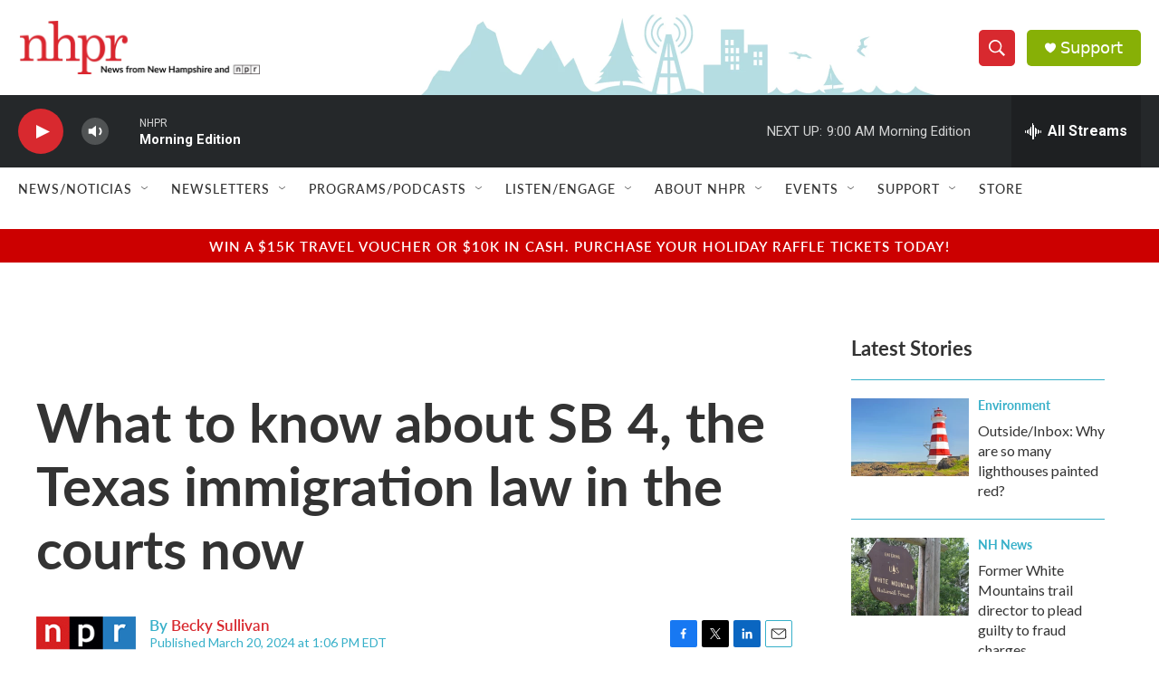

--- FILE ---
content_type: text/html;charset=UTF-8
request_url: https://www.nhpr.org/2024-03-20/what-to-know-about-sb-4-the-texas-immigration-law-in-the-courts-now
body_size: 41934
content:
<!DOCTYPE html>
<html class="ArtP aside" lang="en">
    <head>
    <meta charset="UTF-8">

    

    <style data-cssvarsponyfill="true">
        :root { --siteBgColorInverse: #121212; --primaryTextColorInverse: #ffffff; --secondaryTextColorInverse: #cccccc; --tertiaryTextColorInverse: #cccccc; --headerBgColorInverse: #000000; --headerBorderColorInverse: #858585; --headerTextColorInverse: #62b1bf; --headerTextColorHoverInverse: #ffffff; --secC1_Inverse: #a2a2a2; --secC4_Inverse: #282828; --headerNavBarBgColorInverse: #121212; --headerMenuBgColorInverse: #ffffff; --headerMenuTextColorInverse: #6b2b85; --headerMenuTextColorHoverInverse: #6b2b85; --liveBlogTextColorInverse: #ffffff; --applyButtonColorInverse: #4485D5; --applyButtonTextColorInverse: #4485D5; --siteBgColor: #ffffff; --primaryTextColor: #333333; --secondaryTextColor: #d8292f; --secC1: #37b0c9; --secC4: #ffffff; --secC5: #ffffff; --siteBgColor: #ffffff; --siteInverseBgColor: #000000; --linkColor: #d8292f; --linkHoverColor: #68bff9; --headerBgColor: #ffffff; --headerBgColorInverse: #000000; --headerBorderColor: #e6e6e6; --headerBorderColorInverse: #858585; --tertiaryTextColor: #1c1c1c; --headerTextColor: #ffffff; --headerTextColorHover: #333333; --buttonTextColor: #ffffff; --headerNavBarBgColor: #ffffff; --headerNavBarTextColor: #333333; --headerMenuBgColor: #ffffff; --headerMenuTextColor: #333333; --headerMenuTextColorHover: #767676; --liveBlogTextColor: #282829; --applyButtonColor: #194173; --applyButtonTextColor: #2c4273; --primaryColor1: #25282a; --primaryColor2: #d8292f; --breakingColor: #ff6f00; --secC2: #dcdcdc; --secC3: #37b0c9; --secC5: #ffffff; --linkColor: #d8292f; --linkHoverColor: #68bff9; --donateBGColor: #87b006; --headerIconColor: #ffffff; --hatButtonBgColor: #ffffff; --hatButtonBgHoverColor: #411c58; --hatButtonBorderColor: #411c58; --hatButtonBorderHoverColor: #ffffff; --hatButtoniconColor: #d62021; --hatButtonTextColor: #411c58; --hatButtonTextHoverColor: #ffffff; --footerTextColor: #ffffff; --footerTextBgColor: #ffffff; --footerPartnersBgColor: #000000; --listBorderColor: #000000; --gridBorderColor: #e6e6e6; --tagButtonBorderColor: #d8292f; --tagButtonTextColor: #d8292f; --breakingTextColor: #ffffff; --sectionTextColor: #ff6f00; --contentWidth: 1240px; --primaryHeadlineFont: sans-serif; --secHlFont: sans-serif; --bodyFont: sans-serif; --colorWhite: #ffffff; --colorBlack: #000000;} .fonts-loaded { --primaryHeadlineFont: "Lato"; --secHlFont: "Lato"; --bodyFont: "Lato"; --liveBlogBodyFont: "Gotham SSm";}
    </style>

    
<meta name="robots" content="max-image-preview:large">


    <meta property="fb:app_id" content="179437634226009">


    <meta property="og:title" content="What to know about SB 4, the Texas immigration law in the courts now">

    <meta property="og:url" content="https://www.nhpr.org/2024-03-20/what-to-know-about-sb-4-the-texas-immigration-law-in-the-courts-now">

    <meta property="og:image" content="https://npr.brightspotcdn.com/dims4/default/33e40d3/2147483647/strip/true/crop/1571x825+0+373/resize/1200x630!/quality/90/?url=https%3A%2F%2Fmedia.npr.org%2Fassets%2Fimg%2F2024%2F03%2F20%2Fgettyimages-2091951000_sq-59bacd9b20f2426701f68a38dfb1fe7432a65ae4.jpg">

    
    <meta property="og:image:url" content="https://npr.brightspotcdn.com/dims4/default/33e40d3/2147483647/strip/true/crop/1571x825+0+373/resize/1200x630!/quality/90/?url=https%3A%2F%2Fmedia.npr.org%2Fassets%2Fimg%2F2024%2F03%2F20%2Fgettyimages-2091951000_sq-59bacd9b20f2426701f68a38dfb1fe7432a65ae4.jpg">
    
    <meta property="og:image:width" content="1200">
    <meta property="og:image:height" content="630">
    <meta property="og:image:type" content="image/jpeg">
    

    <meta property="og:description" content="The controversial new law would allow Texas law enforcement officers and judges to arrest and deport people in the country illegally, powers that have traditionally belonged to the federal government.">

    <meta property="og:site_name" content="New Hampshire Public Radio">



    <meta property="og:type" content="article">

    <meta property="article:author" content="https://www.nhpr.org/people/becky-sullivan">

    <meta property="article:published_time" content="2024-03-20T17:06:17">

    <meta property="article:modified_time" content="2024-03-20T17:07:50.874">

    <meta property="article:tag" content="NPR National News">

    <meta property="article:tag" content="NPR News">

    <meta property="article:tag" content="Latest from NPR">

    
    <meta name="twitter:card" content="summary_large_image"/>
    
    
    
    
    <meta name="twitter:description" content="The controversial new law would allow Texas law enforcement officers and judges to arrest and deport people in the country illegally, powers that have traditionally belonged to the federal government."/>
    
    
    <meta name="twitter:image" content="https://npr.brightspotcdn.com/dims4/default/cc2eb82/2147483647/strip/true/crop/1571x884+0+344/resize/1200x675!/quality/90/?url=https%3A%2F%2Fmedia.npr.org%2Fassets%2Fimg%2F2024%2F03%2F20%2Fgettyimages-2091951000_sq-59bacd9b20f2426701f68a38dfb1fe7432a65ae4.jpg"/>

    
    
    <meta name="twitter:site" content="@nhpr"/>
    
    
    
    <meta name="twitter:title" content="What to know about SB 4, the Texas immigration law in the courts now"/>
    


    <link data-cssvarsponyfill="true" class="Webpack-css" rel="stylesheet" href="https://npr.brightspotcdn.com/resource/00000177-1bc0-debb-a57f-dfcf4a950000/styleguide/All.min.0db89f2a608a6b13cec2d9fc84f71c45.gz.css">

    <link rel="stylesheet" href="https://use.typekit.net/avf8zpr.css">
<link rel="stylesheet" href="https://use.typekit.net/gwg4xog.css">
<link rel="preconnect" href="https://fonts.googleapis.com">
<link rel="preconnect" href="https://fonts.googleapis.com" crossorigin>
<link rel="stylesheet" href="https://fonts.googleapis.com/css2?family=Lato&amp;display=swap">
<link rel="stylesheet" href="https://fonts.googleapis.com/css2?family=Source%20Serif%204&amp;display=swap">


    <style>.FooterNavigation-items-item {
    display: inline-block
}</style>
<style>[class*='-articleBody'] > ul,
[class*='-articleBody'] > ul ul {
    list-style-type: disc;
}</style>
<style>.PromoA-category, .PromoAudioEpisode-category, .PromoB-category, .PromoC-category, .PromoD-category, .PromoE-category, .PromoEvent-category, .PromoLede-category, .PromoPeople-category, .PromoXSmall-category {
    color: var(--linkColor);
}


.PromoD-cta-button {
    font-family: var(--secondaryHeadlineFont),sans-serif;
    font-weight: 400;
}

div.NavigationItem {
    font-family: var(--secondaryHeadlineFont),sans-serif;
    font-weight: 500;
    letter-spacing: 0.5px;
}

button.StreamPill {
    font-family: var(--secondaryHeadlineFont),sans-serif;
    background-color: #d8292f;
}


div.AudioEnh {
    border-width: 1px;
    border-color: #7ccfde;
    border-style: solid;
    padding: 20px;
    margin: 0px;
}

div.AudioEnh-title {
    height: 0px;
}

div.AudioEnh-info {
    margin-bottom: 10px;
}

.RichTextBody p a {
    color: var(--linkColor);
    text-decoration: underline;
}

div.PromoC-audio-label {
    font-family: var(--secondaryHeadlineFont),sans-serif;
    font-weight: 400;
    letter-spacing: 0.5px;
}

div.ArtP-audioPlayer {
    font-family: var(--secondaryHeadlineFont),sans-serif;
    font-weight: 400;
    letter-spacing: 0.5px;
}

div.PH-persistent-player {
    font-family: var(--secondaryHeadlineFont),sans-serif;
    font-weight: 400;
}

div.PH-donate-button.gtm_donate {
    font-family: var(--secondaryHeadlineFont),sans-serif;
    font-weight: 400;
}

div.BrightspotPersistentPlayer-streamInfo{
    font-family: var(--secondaryHeadlineFont),sans-serif;
    font-weight: 400;
}

div.BrightspotPersistentPlayer-drawerControls{
    font-family: var(--secondaryHeadlineFont),sans-serif;
    font-weight: 400;
}

div.BrightspotPersistentPlayer-schedule{
    font-family: var(--secondaryHeadlineFont),sans-serif;
    font-weight: 400;
}

div.BrightspotPersistentPlayer-currentPlaying{
    font-family: var(--secondaryHeadlineFont),sans-serif;
    font-weight: 400;
}

div.BrightspotPersistentPlayer-drawerHeading{
    font-family: var(--secondaryHeadlineFont),sans-serif;
    font-weight: 400;
}

div.BrightspotPersistentPlayer-streamsList{
    font-family: var(--secondaryHeadlineFont),sans-serif;
    font-weight: 400;
}
</style>


    <meta name="viewport" content="width=device-width, initial-scale=1, viewport-fit=cover"><title>What to know about SB 4, the Texas immigration law in the courts now | New Hampshire Public Radio</title><meta name="description" content="The controversial new law would allow Texas law enforcement officers and judges to arrest and deport people in the country illegally, powers that have traditionally belonged to the federal government."><link rel="canonical" href="https://www.npr.org/2024/03/20/1239651676/sb4-texas-immigration-law"><meta name="brightspot.contentId" content="0000018e-5cd5-d391-adee-defd5f250000"><link rel="apple-touch-icon"sizes="180x180"href="/apple-touch-icon.png"><link rel="icon"type="image/png"href="/favicon-32x32.png"><link rel="icon"type="image/png"href="/favicon-16x16.png">
    
    
    <meta name="brightspot-dataLayer" content="{
  &quot;author&quot; : &quot;Becky Sullivan&quot;,
  &quot;bspStoryId&quot; : &quot;0000018e-5cd5-d391-adee-defd5f250000&quot;,
  &quot;category&quot; : &quot;&quot;,
  &quot;inlineAudio&quot; : 0,
  &quot;keywords&quot; : &quot;NPR National News API Subscription Ingest Tag,NPR News API Subscription Ingest Tag,NPR Top Stories API Subscriptions Ingest Tag&quot;,
  &quot;nprCmsSite&quot; : true,
  &quot;nprStoryId&quot; : &quot;1239651676&quot;,
  &quot;pageType&quot; : &quot;news-story&quot;,
  &quot;program&quot; : &quot;&quot;,
  &quot;publishedDate&quot; : &quot;2024-03-20T13:06:17Z&quot;,
  &quot;siteName&quot; : &quot;New Hampshire Public Radio&quot;,
  &quot;station&quot; : &quot;New Hampshire Public Radio&quot;,
  &quot;stationOrgId&quot; : &quot;1177&quot;,
  &quot;storyOrgId&quot; : &quot;s1&quot;,
  &quot;storyTheme&quot; : &quot;news-story&quot;,
  &quot;storyTitle&quot; : &quot;What to know about SB 4, the Texas immigration law in the courts now&quot;,
  &quot;timezone&quot; : &quot;America/New_York&quot;,
  &quot;wordCount&quot; : 0,
  &quot;series&quot; : &quot;&quot;
}">
    <script id="brightspot-dataLayer">
        (function () {
            var dataValue = document.head.querySelector('meta[name="brightspot-dataLayer"]').content;
            if (dataValue) {
                window.brightspotDataLayer = JSON.parse(dataValue);
            }
        })();
    </script>

    

    

    
    <script src="https://npr.brightspotcdn.com/resource/00000177-1bc0-debb-a57f-dfcf4a950000/styleguide/All.min.b8d8be2a9ae36160a988e0da535bd976.gz.js" async></script>
    

    <script type="application/ld+json">{"@context":"http://schema.org","@type":"NewsArticle","author":[{"@context":"http://schema.org","@type":"Person","name":"Becky Sullivan","url":"https://www.nhpr.org/people/becky-sullivan"}],"dateModified":"2024-03-20T13:07:50Z","datePublished":"2024-03-20T13:06:17Z","headline":"What to know about SB 4, the Texas immigration law in the courts now","image":{"@context":"http://schema.org","@type":"ImageObject","url":"https://media.npr.org/assets/img/2024/03/20/gettyimages-2091951000_slide-8ef283e88368cb7058906ce26b2c6142e14ab0a5.jpg"},"mainEntityOfPage":{"@type":"NewsArticle","@id":"https://www.nhpr.org/2024-03-20/what-to-know-about-sb-4-the-texas-immigration-law-in-the-courts-now"},"publisher":{"@type":"Organization","name":"NHPR","logo":{"@context":"http://schema.org","@type":"ImageObject","url":"https://npr.brightspotcdn.com/dims4/default/7075853/2147483647/resize/x60/quality/90/?url=http%3A%2F%2Fnpr-brightspot.s3.amazonaws.com%2Flegacy%2Fsites%2Fnhpr%2Ffiles%2F202009%2FCoBrandWebHeader_0.png"}}}</script><script>

  window.fbAsyncInit = function() {
      FB.init({
          
              appId : '179437634226009',
          
          xfbml : true,
          version : 'v2.9'
      });
  };

  (function(d, s, id){
     var js, fjs = d.getElementsByTagName(s)[0];
     if (d.getElementById(id)) {return;}
     js = d.createElement(s); js.id = id;
     js.src = "//connect.facebook.net/en_US/sdk.js";
     fjs.parentNode.insertBefore(js, fjs);
   }(document, 'script', 'facebook-jssdk'));
</script>
<script async="async" src="https://securepubads.g.doubleclick.net/tag/js/gpt.js"></script>
<script type="text/javascript">
    // Google tag setup
    var googletag = googletag || {};
    googletag.cmd = googletag.cmd || [];

    googletag.cmd.push(function () {
        // @see https://developers.google.com/publisher-tag/reference#googletag.PubAdsService_enableLazyLoad
        googletag.pubads().enableLazyLoad({
            fetchMarginPercent: 100, // fetch and render ads within this % of viewport
            renderMarginPercent: 100,
            mobileScaling: 1  // Same on mobile.
        });

        googletag.pubads().enableSingleRequest()
        googletag.pubads().enableAsyncRendering()
        googletag.pubads().collapseEmptyDivs()
        googletag.pubads().disableInitialLoad()
        googletag.enableServices()
    })
</script>
<meta name="gtm-dataLayer" content="{
  &quot;gtmAuthor&quot; : &quot;Becky Sullivan&quot;,
  &quot;gtmBspStoryId&quot; : &quot;0000018e-5cd5-d391-adee-defd5f250000&quot;,
  &quot;gtmCategory&quot; : &quot;&quot;,
  &quot;gtmInlineAudio&quot; : 0,
  &quot;gtmKeywords&quot; : &quot;NPR National News API Subscription Ingest Tag,NPR News API Subscription Ingest Tag,NPR Top Stories API Subscriptions Ingest Tag&quot;,
  &quot;gtmNprCmsSite&quot; : true,
  &quot;gtmNprStoryId&quot; : &quot;1239651676&quot;,
  &quot;gtmPageType&quot; : &quot;news-story&quot;,
  &quot;gtmProgram&quot; : &quot;&quot;,
  &quot;gtmPublishedDate&quot; : &quot;2024-03-20T13:06:17Z&quot;,
  &quot;gtmSiteName&quot; : &quot;New Hampshire Public Radio&quot;,
  &quot;gtmStation&quot; : &quot;New Hampshire Public Radio&quot;,
  &quot;gtmStationOrgId&quot; : &quot;1177&quot;,
  &quot;gtmStoryOrgId&quot; : &quot;s1&quot;,
  &quot;gtmStoryTheme&quot; : &quot;news-story&quot;,
  &quot;gtmStoryTitle&quot; : &quot;What to know about SB 4, the Texas immigration law in the courts now&quot;,
  &quot;gtmTimezone&quot; : &quot;America/New_York&quot;,
  &quot;gtmWordCount&quot; : 0,
  &quot;gtmSeries&quot; : &quot;&quot;
}"><script>

    (function () {
        var dataValue = document.head.querySelector('meta[name="gtm-dataLayer"]').content;
        if (dataValue) {
            window.dataLayer = window.dataLayer || [];
            dataValue = JSON.parse(dataValue);
            dataValue['event'] = 'gtmFirstView';
            window.dataLayer.push(dataValue);
        }
    })();

    (function(w,d,s,l,i){w[l]=w[l]||[];w[l].push({'gtm.start':
            new Date().getTime(),event:'gtm.js'});var f=d.getElementsByTagName(s)[0],
        j=d.createElement(s),dl=l!='dataLayer'?'&l='+l:'';j.async=true;j.src=
        'https://www.googletagmanager.com/gtm.js?id='+i+dl;f.parentNode.insertBefore(j,f);
})(window,document,'script','dataLayer','GTM-N39QFDR');</script><script type="application/ld+json">{"@context":"http://schema.org","@type":"ListenAction","description":"The controversial new law would allow Texas law enforcement officers and judges to arrest and deport people in the country illegally, powers that have traditionally belonged to the federal government.","name":"What to know about SB 4, the Texas immigration law in the courts now"}</script><script>window.addEventListener('DOMContentLoaded', (event) => {
    window.nulldurationobserver = new MutationObserver(function (mutations) {
        document.querySelectorAll('.StreamPill-duration').forEach(pill => { 
      if (pill.innerText == "LISTENNULL") {
         pill.innerText = "LISTEN"
      } 
    });
      });

      window.nulldurationobserver.observe(document.body, {
        childList: true,
        subtree: true
      });
});
</script>
<script><script id="mcjs">!function(c,h,i,m,p){m=c.createElement(h),p=c.getElementsByTagName(h)[0],m.async=1,m.src=i,p.parentNode.insertBefore(m,p)}(document,"script","https://chimpstatic.com/mcjs-connected/js/users/518d7d011c9b8b095cda07361/19a27d4008eb5cc55ce7eeb80.js");</script></script>


    <script>
        var head = document.getElementsByTagName('head')
        head = head[0]
        var link = document.createElement('link');
        link.setAttribute('href', 'https://fonts.googleapis.com/css?family=Roboto|Roboto:400,500,700&display=swap');
        var relList = link.relList;

        if (relList && relList.supports('preload')) {
            link.setAttribute('as', 'style');
            link.setAttribute('rel', 'preload');
            link.setAttribute('onload', 'this.rel="stylesheet"');
            link.setAttribute('crossorigin', 'anonymous');
        } else {
            link.setAttribute('rel', 'stylesheet');
        }

        head.appendChild(link);
    </script>
</head>


    <body class="Page-body" data-content-width="1240px">
    <noscript>
    <iframe src="https://www.googletagmanager.com/ns.html?id=GTM-N39QFDR" height="0" width="0" style="display:none;visibility:hidden"></iframe>
</noscript>
        

    <!-- Putting icons here, so we don't have to include in a bunch of -body hbs's -->
<svg xmlns="http://www.w3.org/2000/svg" style="display:none" id="iconsMap1" class="iconsMap">
    <symbol id="play-icon" viewBox="0 0 115 115">
        <polygon points="0,0 115,57.5 0,115" fill="currentColor" />
    </symbol>
    <symbol id="grid" viewBox="0 0 32 32">
            <g>
                <path d="M6.4,5.7 C6.4,6.166669 6.166669,6.4 5.7,6.4 L0.7,6.4 C0.233331,6.4 0,6.166669 0,5.7 L0,0.7 C0,0.233331 0.233331,0 0.7,0 L5.7,0 C6.166669,0 6.4,0.233331 6.4,0.7 L6.4,5.7 Z M19.2,5.7 C19.2,6.166669 18.966669,6.4 18.5,6.4 L13.5,6.4 C13.033331,6.4 12.8,6.166669 12.8,5.7 L12.8,0.7 C12.8,0.233331 13.033331,0 13.5,0 L18.5,0 C18.966669,0 19.2,0.233331 19.2,0.7 L19.2,5.7 Z M32,5.7 C32,6.166669 31.766669,6.4 31.3,6.4 L26.3,6.4 C25.833331,6.4 25.6,6.166669 25.6,5.7 L25.6,0.7 C25.6,0.233331 25.833331,0 26.3,0 L31.3,0 C31.766669,0 32,0.233331 32,0.7 L32,5.7 Z M6.4,18.5 C6.4,18.966669 6.166669,19.2 5.7,19.2 L0.7,19.2 C0.233331,19.2 0,18.966669 0,18.5 L0,13.5 C0,13.033331 0.233331,12.8 0.7,12.8 L5.7,12.8 C6.166669,12.8 6.4,13.033331 6.4,13.5 L6.4,18.5 Z M19.2,18.5 C19.2,18.966669 18.966669,19.2 18.5,19.2 L13.5,19.2 C13.033331,19.2 12.8,18.966669 12.8,18.5 L12.8,13.5 C12.8,13.033331 13.033331,12.8 13.5,12.8 L18.5,12.8 C18.966669,12.8 19.2,13.033331 19.2,13.5 L19.2,18.5 Z M32,18.5 C32,18.966669 31.766669,19.2 31.3,19.2 L26.3,19.2 C25.833331,19.2 25.6,18.966669 25.6,18.5 L25.6,13.5 C25.6,13.033331 25.833331,12.8 26.3,12.8 L31.3,12.8 C31.766669,12.8 32,13.033331 32,13.5 L32,18.5 Z M6.4,31.3 C6.4,31.766669 6.166669,32 5.7,32 L0.7,32 C0.233331,32 0,31.766669 0,31.3 L0,26.3 C0,25.833331 0.233331,25.6 0.7,25.6 L5.7,25.6 C6.166669,25.6 6.4,25.833331 6.4,26.3 L6.4,31.3 Z M19.2,31.3 C19.2,31.766669 18.966669,32 18.5,32 L13.5,32 C13.033331,32 12.8,31.766669 12.8,31.3 L12.8,26.3 C12.8,25.833331 13.033331,25.6 13.5,25.6 L18.5,25.6 C18.966669,25.6 19.2,25.833331 19.2,26.3 L19.2,31.3 Z M32,31.3 C32,31.766669 31.766669,32 31.3,32 L26.3,32 C25.833331,32 25.6,31.766669 25.6,31.3 L25.6,26.3 C25.6,25.833331 25.833331,25.6 26.3,25.6 L31.3,25.6 C31.766669,25.6 32,25.833331 32,26.3 L32,31.3 Z" id=""></path>
            </g>
    </symbol>
    <symbol id="radio-stream" width="18" height="19" viewBox="0 0 18 19">
        <g fill="currentColor" fill-rule="nonzero">
            <path d="M.5 8c-.276 0-.5.253-.5.565v1.87c0 .312.224.565.5.565s.5-.253.5-.565v-1.87C1 8.253.776 8 .5 8zM2.5 8c-.276 0-.5.253-.5.565v1.87c0 .312.224.565.5.565s.5-.253.5-.565v-1.87C3 8.253 2.776 8 2.5 8zM3.5 7c-.276 0-.5.276-.5.617v3.766c0 .34.224.617.5.617s.5-.276.5-.617V7.617C4 7.277 3.776 7 3.5 7zM5.5 6c-.276 0-.5.275-.5.613v5.774c0 .338.224.613.5.613s.5-.275.5-.613V6.613C6 6.275 5.776 6 5.5 6zM6.5 4c-.276 0-.5.26-.5.58v8.84c0 .32.224.58.5.58s.5-.26.5-.58V4.58C7 4.26 6.776 4 6.5 4zM8.5 0c-.276 0-.5.273-.5.61v17.78c0 .337.224.61.5.61s.5-.273.5-.61V.61C9 .273 8.776 0 8.5 0zM9.5 2c-.276 0-.5.274-.5.612v14.776c0 .338.224.612.5.612s.5-.274.5-.612V2.612C10 2.274 9.776 2 9.5 2zM11.5 5c-.276 0-.5.276-.5.616v8.768c0 .34.224.616.5.616s.5-.276.5-.616V5.616c0-.34-.224-.616-.5-.616zM12.5 6c-.276 0-.5.262-.5.584v4.832c0 .322.224.584.5.584s.5-.262.5-.584V6.584c0-.322-.224-.584-.5-.584zM14.5 7c-.276 0-.5.29-.5.647v3.706c0 .357.224.647.5.647s.5-.29.5-.647V7.647C15 7.29 14.776 7 14.5 7zM15.5 8c-.276 0-.5.253-.5.565v1.87c0 .312.224.565.5.565s.5-.253.5-.565v-1.87c0-.312-.224-.565-.5-.565zM17.5 8c-.276 0-.5.253-.5.565v1.87c0 .312.224.565.5.565s.5-.253.5-.565v-1.87c0-.312-.224-.565-.5-.565z"/>
        </g>
    </symbol>
    <symbol id="icon-magnify" viewBox="0 0 31 31">
        <g>
            <path fill-rule="evenodd" d="M22.604 18.89l-.323.566 8.719 8.8L28.255 31l-8.719-8.8-.565.404c-2.152 1.346-4.386 2.018-6.7 2.018-3.39 0-6.284-1.21-8.679-3.632C1.197 18.568 0 15.66 0 12.27c0-3.39 1.197-6.283 3.592-8.678C5.987 1.197 8.88 0 12.271 0c3.39 0 6.283 1.197 8.678 3.592 2.395 2.395 3.593 5.288 3.593 8.679 0 2.368-.646 4.574-1.938 6.62zM19.162 5.77C17.322 3.925 15.089 3 12.46 3c-2.628 0-4.862.924-6.702 2.77C3.92 7.619 3 9.862 3 12.5c0 2.639.92 4.882 2.76 6.73C7.598 21.075 9.832 22 12.46 22c2.629 0 4.862-.924 6.702-2.77C21.054 17.33 22 15.085 22 12.5c0-2.586-.946-4.83-2.838-6.73z"/>
        </g>
    </symbol>
    <symbol id="burger-menu" viewBox="0 0 14 10">
        <g>
            <path fill-rule="evenodd" d="M0 5.5v-1h14v1H0zM0 1V0h14v1H0zm0 9V9h14v1H0z"></path>
        </g>
    </symbol>
    <symbol id="close-x" viewBox="0 0 14 14">
        <g>
            <path fill-rule="nonzero" d="M6.336 7L0 .664.664 0 7 6.336 13.336 0 14 .664 7.664 7 14 13.336l-.664.664L7 7.664.664 14 0 13.336 6.336 7z"></path>
        </g>
    </symbol>
    <symbol id="share-more-arrow" viewBox="0 0 512 512" style="enable-background:new 0 0 512 512;">
        <g>
            <g>
                <path d="M512,241.7L273.643,3.343v156.152c-71.41,3.744-138.015,33.337-188.958,84.28C30.075,298.384,0,370.991,0,448.222v60.436
                    l29.069-52.985c45.354-82.671,132.173-134.027,226.573-134.027c5.986,0,12.004,0.212,18.001,0.632v157.779L512,241.7z
                    M255.642,290.666c-84.543,0-163.661,36.792-217.939,98.885c26.634-114.177,129.256-199.483,251.429-199.483h15.489V78.131
                    l163.568,163.568L304.621,405.267V294.531l-13.585-1.683C279.347,291.401,267.439,290.666,255.642,290.666z"></path>
            </g>
        </g>
    </symbol>
    <symbol id="chevron" viewBox="0 0 100 100">
        <g>
            <path d="M22.4566257,37.2056786 L-21.4456527,71.9511488 C-22.9248661,72.9681457 -24.9073712,72.5311671 -25.8758148,70.9765924 L-26.9788683,69.2027424 C-27.9450684,67.6481676 -27.5292733,65.5646602 -26.0500598,64.5484493 L20.154796,28.2208967 C21.5532435,27.2597011 23.3600078,27.2597011 24.759951,28.2208967 L71.0500598,64.4659264 C72.5292733,65.4829232 72.9450684,67.5672166 71.9788683,69.1217913 L70.8750669,70.8956413 C69.9073712,72.4502161 67.9241183,72.8848368 66.4449048,71.8694118 L22.4566257,37.2056786 Z" id="Transparent-Chevron" transform="translate(22.500000, 50.000000) rotate(90.000000) translate(-22.500000, -50.000000) "></path>
        </g>
    </symbol>
</svg>

<svg xmlns="http://www.w3.org/2000/svg" style="display:none" id="iconsMap2" class="iconsMap">
    <symbol id="mono-icon-facebook" viewBox="0 0 10 19">
        <path fill-rule="evenodd" d="M2.707 18.25V10.2H0V7h2.707V4.469c0-1.336.375-2.373 1.125-3.112C4.582.62 5.578.25 6.82.25c1.008 0 1.828.047 2.461.14v2.848H7.594c-.633 0-1.067.14-1.301.422-.188.235-.281.61-.281 1.125V7H9l-.422 3.2H6.012v8.05H2.707z"></path>
    </symbol>
    <symbol id="mono-icon-instagram" viewBox="0 0 17 17">
        <g>
            <path fill-rule="evenodd" d="M8.281 4.207c.727 0 1.4.182 2.022.545a4.055 4.055 0 0 1 1.476 1.477c.364.62.545 1.294.545 2.021 0 .727-.181 1.4-.545 2.021a4.055 4.055 0 0 1-1.476 1.477 3.934 3.934 0 0 1-2.022.545c-.726 0-1.4-.182-2.021-.545a4.055 4.055 0 0 1-1.477-1.477 3.934 3.934 0 0 1-.545-2.021c0-.727.182-1.4.545-2.021A4.055 4.055 0 0 1 6.26 4.752a3.934 3.934 0 0 1 2.021-.545zm0 6.68a2.54 2.54 0 0 0 1.864-.774 2.54 2.54 0 0 0 .773-1.863 2.54 2.54 0 0 0-.773-1.863 2.54 2.54 0 0 0-1.864-.774 2.54 2.54 0 0 0-1.863.774 2.54 2.54 0 0 0-.773 1.863c0 .727.257 1.348.773 1.863a2.54 2.54 0 0 0 1.863.774zM13.45 4.03c-.023.258-.123.48-.299.668a.856.856 0 0 1-.65.281.913.913 0 0 1-.668-.28.913.913 0 0 1-.281-.669c0-.258.094-.48.281-.668a.913.913 0 0 1 .668-.28c.258 0 .48.093.668.28.187.188.281.41.281.668zm2.672.95c.023.656.035 1.746.035 3.269 0 1.523-.017 2.62-.053 3.287-.035.668-.134 1.248-.298 1.74a4.098 4.098 0 0 1-.967 1.53 4.098 4.098 0 0 1-1.53.966c-.492.164-1.072.264-1.74.3-.668.034-1.763.052-3.287.052-1.523 0-2.619-.018-3.287-.053-.668-.035-1.248-.146-1.74-.334a3.747 3.747 0 0 1-1.53-.931 4.098 4.098 0 0 1-.966-1.53c-.164-.492-.264-1.072-.299-1.74C.424 10.87.406 9.773.406 8.25S.424 5.63.46 4.963c.035-.668.135-1.248.299-1.74.21-.586.533-1.096.967-1.53A4.098 4.098 0 0 1 3.254.727c.492-.164 1.072-.264 1.74-.3C5.662.394 6.758.376 8.281.376c1.524 0 2.62.018 3.287.053.668.035 1.248.135 1.74.299a4.098 4.098 0 0 1 2.496 2.496c.165.492.27 1.078.317 1.757zm-1.687 7.91c.14-.399.234-1.032.28-1.899.024-.515.036-1.242.036-2.18V7.689c0-.961-.012-1.688-.035-2.18-.047-.89-.14-1.524-.281-1.899a2.537 2.537 0 0 0-1.512-1.511c-.375-.14-1.008-.235-1.899-.282a51.292 51.292 0 0 0-2.18-.035H7.72c-.938 0-1.664.012-2.18.035-.867.047-1.5.141-1.898.282a2.537 2.537 0 0 0-1.512 1.511c-.14.375-.234 1.008-.281 1.899a51.292 51.292 0 0 0-.036 2.18v1.125c0 .937.012 1.664.036 2.18.047.866.14 1.5.28 1.898.306.726.81 1.23 1.513 1.511.398.141 1.03.235 1.898.282.516.023 1.242.035 2.18.035h1.125c.96 0 1.687-.012 2.18-.035.89-.047 1.523-.141 1.898-.282.726-.304 1.23-.808 1.512-1.511z"></path>
        </g>
    </symbol>
    <symbol id="mono-icon-email" viewBox="0 0 512 512">
        <g>
            <path d="M67,148.7c11,5.8,163.8,89.1,169.5,92.1c5.7,3,11.5,4.4,20.5,4.4c9,0,14.8-1.4,20.5-4.4c5.7-3,158.5-86.3,169.5-92.1
                c4.1-2.1,11-5.9,12.5-10.2c2.6-7.6-0.2-10.5-11.3-10.5H257H65.8c-11.1,0-13.9,3-11.3,10.5C56,142.9,62.9,146.6,67,148.7z"></path>
            <path d="M455.7,153.2c-8.2,4.2-81.8,56.6-130.5,88.1l82.2,92.5c2,2,2.9,4.4,1.8,5.6c-1.2,1.1-3.8,0.5-5.9-1.4l-98.6-83.2
                c-14.9,9.6-25.4,16.2-27.2,17.2c-7.7,3.9-13.1,4.4-20.5,4.4c-7.4,0-12.8-0.5-20.5-4.4c-1.9-1-12.3-7.6-27.2-17.2l-98.6,83.2
                c-2,2-4.7,2.6-5.9,1.4c-1.2-1.1-0.3-3.6,1.7-5.6l82.1-92.5c-48.7-31.5-123.1-83.9-131.3-88.1c-8.8-4.5-9.3,0.8-9.3,4.9
                c0,4.1,0,205,0,205c0,9.3,13.7,20.9,23.5,20.9H257h185.5c9.8,0,21.5-11.7,21.5-20.9c0,0,0-201,0-205
                C464,153.9,464.6,148.7,455.7,153.2z"></path>
        </g>
    </symbol>
    <symbol id="default-image" width="24" height="24" viewBox="0 0 24 24" fill="none" stroke="currentColor" stroke-width="2" stroke-linecap="round" stroke-linejoin="round" class="feather feather-image">
        <rect x="3" y="3" width="18" height="18" rx="2" ry="2"></rect>
        <circle cx="8.5" cy="8.5" r="1.5"></circle>
        <polyline points="21 15 16 10 5 21"></polyline>
    </symbol>
    <symbol id="icon-email" width="18px" viewBox="0 0 20 14">
        <g id="Symbols" stroke="none" stroke-width="1" fill="none" fill-rule="evenodd" stroke-linecap="round" stroke-linejoin="round">
            <g id="social-button-bar" transform="translate(-125.000000, -8.000000)" stroke="#000000">
                <g id="Group-2" transform="translate(120.000000, 0.000000)">
                    <g id="envelope" transform="translate(6.000000, 9.000000)">
                        <path d="M17.5909091,10.6363636 C17.5909091,11.3138182 17.0410909,11.8636364 16.3636364,11.8636364 L1.63636364,11.8636364 C0.958909091,11.8636364 0.409090909,11.3138182 0.409090909,10.6363636 L0.409090909,1.63636364 C0.409090909,0.958090909 0.958909091,0.409090909 1.63636364,0.409090909 L16.3636364,0.409090909 C17.0410909,0.409090909 17.5909091,0.958090909 17.5909091,1.63636364 L17.5909091,10.6363636 L17.5909091,10.6363636 Z" id="Stroke-406"></path>
                        <polyline id="Stroke-407" points="17.1818182 0.818181818 9 7.36363636 0.818181818 0.818181818"></polyline>
                    </g>
                </g>
            </g>
        </g>
    </symbol>
    <symbol id="mono-icon-print" viewBox="0 0 12 12">
        <g fill-rule="evenodd">
            <path fill-rule="nonzero" d="M9 10V7H3v3H1a1 1 0 0 1-1-1V4a1 1 0 0 1 1-1h10a1 1 0 0 1 1 1v3.132A2.868 2.868 0 0 1 9.132 10H9zm.5-4.5a1 1 0 1 0 0-2 1 1 0 0 0 0 2zM3 0h6v2H3z"></path>
            <path d="M4 8h4v4H4z"></path>
        </g>
    </symbol>
    <symbol id="mono-icon-copylink" viewBox="0 0 12 12">
        <g fill-rule="evenodd">
            <path d="M10.199 2.378c.222.205.4.548.465.897.062.332.016.614-.132.774L8.627 6.106c-.187.203-.512.232-.75-.014a.498.498 0 0 0-.706.028.499.499 0 0 0 .026.706 1.509 1.509 0 0 0 2.165-.04l1.903-2.06c.37-.398.506-.98.382-1.636-.105-.557-.392-1.097-.77-1.445L9.968.8C9.591.452 9.03.208 8.467.145 7.803.072 7.233.252 6.864.653L4.958 2.709a1.509 1.509 0 0 0 .126 2.161.5.5 0 1 0 .68-.734c-.264-.218-.26-.545-.071-.747L7.597 1.33c.147-.16.425-.228.76-.19.353.038.71.188.931.394l.91.843.001.001zM1.8 9.623c-.222-.205-.4-.549-.465-.897-.062-.332-.016-.614.132-.774l1.905-2.057c.187-.203.512-.232.75.014a.498.498 0 0 0 .706-.028.499.499 0 0 0-.026-.706 1.508 1.508 0 0 0-2.165.04L.734 7.275c-.37.399-.506.98-.382 1.637.105.557.392 1.097.77 1.445l.91.843c.376.35.937.594 1.5.656.664.073 1.234-.106 1.603-.507L7.04 9.291a1.508 1.508 0 0 0-.126-2.16.5.5 0 0 0-.68.734c.264.218.26.545.071.747l-1.904 2.057c-.147.16-.425.228-.76.191-.353-.038-.71-.188-.931-.394l-.91-.843z"></path>
            <path d="M8.208 3.614a.5.5 0 0 0-.707.028L3.764 7.677a.5.5 0 0 0 .734.68L8.235 4.32a.5.5 0 0 0-.027-.707"></path>
        </g>
    </symbol>
    <symbol id="mono-icon-linkedin" viewBox="0 0 16 17">
        <g fill-rule="evenodd">
            <path d="M3.734 16.125H.464V5.613h3.27zM2.117 4.172c-.515 0-.96-.188-1.336-.563A1.825 1.825 0 0 1 .22 2.273c0-.515.187-.96.562-1.335.375-.375.82-.563 1.336-.563.516 0 .961.188 1.336.563.375.375.563.82.563 1.335 0 .516-.188.961-.563 1.336-.375.375-.82.563-1.336.563zM15.969 16.125h-3.27v-5.133c0-.844-.07-1.453-.21-1.828-.259-.633-.762-.95-1.512-.95s-1.278.282-1.582.845c-.235.421-.352 1.043-.352 1.863v5.203H5.809V5.613h3.128v1.442h.036c.234-.469.609-.856 1.125-1.16.562-.375 1.218-.563 1.968-.563 1.524 0 2.59.48 3.2 1.441.468.774.703 1.97.703 3.586v5.766z"></path>
        </g>
    </symbol>
    <symbol id="mono-icon-pinterest" viewBox="0 0 512 512">
        <g>
            <path d="M256,32C132.3,32,32,132.3,32,256c0,91.7,55.2,170.5,134.1,205.2c-0.6-15.6-0.1-34.4,3.9-51.4
                c4.3-18.2,28.8-122.1,28.8-122.1s-7.2-14.3-7.2-35.4c0-33.2,19.2-58,43.2-58c20.4,0,30.2,15.3,30.2,33.6
                c0,20.5-13.1,51.1-19.8,79.5c-5.6,23.8,11.9,43.1,35.4,43.1c42.4,0,71-54.5,71-119.1c0-49.1-33.1-85.8-93.2-85.8
                c-67.9,0-110.3,50.7-110.3,107.3c0,19.5,5.8,33.3,14.8,43.9c4.1,4.9,4.7,6.9,3.2,12.5c-1.1,4.1-3.5,14-4.6,18
                c-1.5,5.7-6.1,7.7-11.2,5.6c-31.3-12.8-45.9-47-45.9-85.6c0-63.6,53.7-139.9,160.1-139.9c85.5,0,141.8,61.9,141.8,128.3
                c0,87.9-48.9,153.5-120.9,153.5c-24.2,0-46.9-13.1-54.7-27.9c0,0-13,51.6-15.8,61.6c-4.7,17.3-14,34.5-22.5,48
                c20.1,5.9,41.4,9.2,63.5,9.2c123.7,0,224-100.3,224-224C480,132.3,379.7,32,256,32z"></path>
        </g>
    </symbol>
    <symbol id="mono-icon-tumblr" viewBox="0 0 512 512">
        <g>
            <path d="M321.2,396.3c-11.8,0-22.4-2.8-31.5-8.3c-6.9-4.1-11.5-9.6-14-16.4c-2.6-6.9-3.6-22.3-3.6-46.4V224h96v-64h-96V48h-61.9
                c-2.7,21.5-7.5,44.7-14.5,58.6c-7,13.9-14,25.8-25.6,35.7c-11.6,9.9-25.6,17.9-41.9,23.3V224h48v140.4c0,19,2,33.5,5.9,43.5
                c4,10,11.1,19.5,21.4,28.4c10.3,8.9,22.8,15.7,37.3,20.5c14.6,4.8,31.4,7.2,50.4,7.2c16.7,0,30.3-1.7,44.7-5.1
                c14.4-3.4,30.5-9.3,48.2-17.6v-65.6C363.2,389.4,342.3,396.3,321.2,396.3z"></path>
        </g>
    </symbol>
    <symbol id="mono-icon-twitter" viewBox="0 0 1200 1227">
        <g>
            <path d="M714.163 519.284L1160.89 0H1055.03L667.137 450.887L357.328 0H0L468.492 681.821L0 1226.37H105.866L515.491
            750.218L842.672 1226.37H1200L714.137 519.284H714.163ZM569.165 687.828L521.697 619.934L144.011 79.6944H306.615L611.412
            515.685L658.88 583.579L1055.08 1150.3H892.476L569.165 687.854V687.828Z" fill="white"></path>
        </g>
    </symbol>
    <symbol id="mono-icon-youtube" viewBox="0 0 512 512">
        <g>
            <path fill-rule="evenodd" d="M508.6,148.8c0-45-33.1-81.2-74-81.2C379.2,65,322.7,64,265,64c-3,0-6,0-9,0s-6,0-9,0c-57.6,0-114.2,1-169.6,3.6
                c-40.8,0-73.9,36.4-73.9,81.4C1,184.6-0.1,220.2,0,255.8C-0.1,291.4,1,327,3.4,362.7c0,45,33.1,81.5,73.9,81.5
                c58.2,2.7,117.9,3.9,178.6,3.8c60.8,0.2,120.3-1,178.6-3.8c40.9,0,74-36.5,74-81.5c2.4-35.7,3.5-71.3,3.4-107
                C512.1,220.1,511,184.5,508.6,148.8z M207,353.9V157.4l145,98.2L207,353.9z"></path>
        </g>
    </symbol>
    <symbol id="mono-icon-flipboard" viewBox="0 0 500 500">
        <g>
            <path d="M0,0V500H500V0ZM400,200H300V300H200V400H100V100H400Z"></path>
        </g>
    </symbol>
    <symbol id="mono-icon-bluesky" viewBox="0 0 568 501">
        <g>
            <path d="M123.121 33.6637C188.241 82.5526 258.281 181.681 284 234.873C309.719 181.681 379.759 82.5526 444.879
            33.6637C491.866 -1.61183 568 -28.9064 568 57.9464C568 75.2916 558.055 203.659 552.222 224.501C531.947 296.954
            458.067 315.434 392.347 304.249C507.222 323.8 536.444 388.56 473.333 453.32C353.473 576.312 301.061 422.461
            287.631 383.039C285.169 375.812 284.017 372.431 284 375.306C283.983 372.431 282.831 375.812 280.369 383.039C266.939
            422.461 214.527 576.312 94.6667 453.32C31.5556 388.56 60.7778 323.8 175.653 304.249C109.933 315.434 36.0535
            296.954 15.7778 224.501C9.94525 203.659 0 75.2916 0 57.9464C0 -28.9064 76.1345 -1.61183 123.121 33.6637Z"
            fill="white">
            </path>
        </g>
    </symbol>
    <symbol id="mono-icon-threads" viewBox="0 0 192 192">
        <g>
            <path d="M141.537 88.9883C140.71 88.5919 139.87 88.2104 139.019 87.8451C137.537 60.5382 122.616 44.905 97.5619 44.745C97.4484 44.7443 97.3355 44.7443 97.222 44.7443C82.2364 44.7443 69.7731 51.1409 62.102 62.7807L75.881 72.2328C81.6116 63.5383 90.6052 61.6848 97.2286 61.6848C97.3051 61.6848 97.3819 61.6848 97.4576 61.6855C105.707 61.7381 111.932 64.1366 115.961 68.814C118.893 72.2193 120.854 76.925 121.825 82.8638C114.511 81.6207 106.601 81.2385 98.145 81.7233C74.3247 83.0954 59.0111 96.9879 60.0396 116.292C60.5615 126.084 65.4397 134.508 73.775 140.011C80.8224 144.663 89.899 146.938 99.3323 146.423C111.79 145.74 121.563 140.987 128.381 132.296C133.559 125.696 136.834 117.143 138.28 106.366C144.217 109.949 148.617 114.664 151.047 120.332C155.179 129.967 155.42 145.8 142.501 158.708C131.182 170.016 117.576 174.908 97.0135 175.059C74.2042 174.89 56.9538 167.575 45.7381 153.317C35.2355 139.966 29.8077 120.682 29.6052 96C29.8077 71.3178 35.2355 52.0336 45.7381 38.6827C56.9538 24.4249 74.2039 17.11 97.0132 16.9405C119.988 17.1113 137.539 24.4614 149.184 38.788C154.894 45.8136 159.199 54.6488 162.037 64.9503L178.184 60.6422C174.744 47.9622 169.331 37.0357 161.965 27.974C147.036 9.60668 125.202 0.195148 97.0695 0H96.9569C68.8816 0.19447 47.2921 9.6418 32.7883 28.0793C19.8819 44.4864 13.2244 67.3157 13.0007 95.9325L13 96L13.0007 96.0675C13.2244 124.684 19.8819 147.514 32.7883 163.921C47.2921 182.358 68.8816 191.806 96.9569 192H97.0695C122.03 191.827 139.624 185.292 154.118 170.811C173.081 151.866 172.51 128.119 166.26 113.541C161.776 103.087 153.227 94.5962 141.537 88.9883ZM98.4405 129.507C88.0005 130.095 77.1544 125.409 76.6196 115.372C76.2232 107.93 81.9158 99.626 99.0812 98.6368C101.047 98.5234 102.976 98.468 104.871 98.468C111.106 98.468 116.939 99.0737 122.242 100.233C120.264 124.935 108.662 128.946 98.4405 129.507Z" fill="white"></path>
        </g>
    </symbol>
 </svg>

<svg xmlns="http://www.w3.org/2000/svg" style="display:none" id="iconsMap3" class="iconsMap">
    <symbol id="volume-mute" x="0px" y="0px" viewBox="0 0 24 24" style="enable-background:new 0 0 24 24;">
        <polygon fill="currentColor" points="11,5 6,9 2,9 2,15 6,15 11,19 "/>
        <line style="fill:none;stroke:currentColor;stroke-width:2;stroke-linecap:round;stroke-linejoin:round;" x1="23" y1="9" x2="17" y2="15"/>
        <line style="fill:none;stroke:currentColor;stroke-width:2;stroke-linecap:round;stroke-linejoin:round;" x1="17" y1="9" x2="23" y2="15"/>
    </symbol>
    <symbol id="volume-low" x="0px" y="0px" viewBox="0 0 24 24" style="enable-background:new 0 0 24 24;" xml:space="preserve">
        <polygon fill="currentColor" points="11,5 6,9 2,9 2,15 6,15 11,19 "/>
    </symbol>
    <symbol id="volume-mid" x="0px" y="0px" viewBox="0 0 24 24" style="enable-background:new 0 0 24 24;">
        <polygon fill="currentColor" points="11,5 6,9 2,9 2,15 6,15 11,19 "/>
        <path style="fill:none;stroke:currentColor;stroke-width:2;stroke-linecap:round;stroke-linejoin:round;" d="M15.5,8.5c2,2,2,5.1,0,7.1"/>
    </symbol>
    <symbol id="volume-high" x="0px" y="0px" viewBox="0 0 24 24" style="enable-background:new 0 0 24 24;">
        <polygon fill="currentColor" points="11,5 6,9 2,9 2,15 6,15 11,19 "/>
        <path style="fill:none;stroke:currentColor;stroke-width:2;stroke-linecap:round;stroke-linejoin:round;" d="M19.1,4.9c3.9,3.9,3.9,10.2,0,14.1 M15.5,8.5c2,2,2,5.1,0,7.1"/>
    </symbol>
    <symbol id="pause-icon" viewBox="0 0 12 16">
        <rect x="0" y="0" width="4" height="16" fill="currentColor"></rect>
        <rect x="8" y="0" width="4" height="16" fill="currentColor"></rect>
    </symbol>
    <symbol id="heart" viewBox="0 0 24 24">
        <g>
            <path d="M12 4.435c-1.989-5.399-12-4.597-12 3.568 0 4.068 3.06 9.481 12 14.997 8.94-5.516 12-10.929 12-14.997 0-8.118-10-8.999-12-3.568z"/>
        </g>
    </symbol>
    <symbol id="icon-location" width="24" height="24" viewBox="0 0 24 24" fill="currentColor" stroke="currentColor" stroke-width="2" stroke-linecap="round" stroke-linejoin="round" class="feather feather-map-pin">
        <path d="M21 10c0 7-9 13-9 13s-9-6-9-13a9 9 0 0 1 18 0z" fill="currentColor" fill-opacity="1"></path>
        <circle cx="12" cy="10" r="5" fill="#ffffff"></circle>
    </symbol>
    <symbol id="icon-ticket" width="23px" height="15px" viewBox="0 0 23 15">
        <g stroke="none" stroke-width="1" fill="none" fill-rule="evenodd">
            <g transform="translate(-625.000000, -1024.000000)">
                <g transform="translate(625.000000, 1024.000000)">
                    <path d="M0,12.057377 L0,3.94262296 C0.322189879,4.12588308 0.696256938,4.23076923 1.0952381,4.23076923 C2.30500469,4.23076923 3.28571429,3.26645946 3.28571429,2.07692308 C3.28571429,1.68461385 3.17904435,1.31680209 2.99266757,1 L20.0073324,1 C19.8209556,1.31680209 19.7142857,1.68461385 19.7142857,2.07692308 C19.7142857,3.26645946 20.6949953,4.23076923 21.9047619,4.23076923 C22.3037431,4.23076923 22.6778101,4.12588308 23,3.94262296 L23,12.057377 C22.6778101,11.8741169 22.3037431,11.7692308 21.9047619,11.7692308 C20.6949953,11.7692308 19.7142857,12.7335405 19.7142857,13.9230769 C19.7142857,14.3153862 19.8209556,14.6831979 20.0073324,15 L2.99266757,15 C3.17904435,14.6831979 3.28571429,14.3153862 3.28571429,13.9230769 C3.28571429,12.7335405 2.30500469,11.7692308 1.0952381,11.7692308 C0.696256938,11.7692308 0.322189879,11.8741169 -2.13162821e-14,12.057377 Z" fill="currentColor"></path>
                    <path d="M14.5,0.533333333 L14.5,15.4666667" stroke="#FFFFFF" stroke-linecap="square" stroke-dasharray="2"></path>
                </g>
            </g>
        </g>
    </symbol>
    <symbol id="icon-refresh" width="24" height="24" viewBox="0 0 24 24" fill="none" stroke="currentColor" stroke-width="2" stroke-linecap="round" stroke-linejoin="round" class="feather feather-refresh-cw">
        <polyline points="23 4 23 10 17 10"></polyline>
        <polyline points="1 20 1 14 7 14"></polyline>
        <path d="M3.51 9a9 9 0 0 1 14.85-3.36L23 10M1 14l4.64 4.36A9 9 0 0 0 20.49 15"></path>
    </symbol>

    <symbol>
    <g id="mono-icon-link-post" stroke="none" stroke-width="1" fill="none" fill-rule="evenodd">
        <g transform="translate(-313.000000, -10148.000000)" fill="#000000" fill-rule="nonzero">
            <g transform="translate(306.000000, 10142.000000)">
                <path d="M14.0614027,11.2506973 L14.3070318,11.2618997 C15.6181751,11.3582102 16.8219637,12.0327684 17.6059678,13.1077805 C17.8500396,13.4424472 17.7765978,13.9116075 17.441931,14.1556793 C17.1072643,14.3997511 16.638104,14.3263093 16.3940322,13.9916425 C15.8684436,13.270965 15.0667922,12.8217495 14.1971448,12.7578692 C13.3952042,12.6989624 12.605753,12.9728728 12.0021966,13.5148801 L11.8552806,13.6559298 L9.60365896,15.9651545 C8.45118119,17.1890154 8.4677248,19.1416686 9.64054436,20.3445766 C10.7566428,21.4893084 12.5263723,21.5504727 13.7041492,20.5254372 L13.8481981,20.3916503 L15.1367586,19.070032 C15.4259192,18.7734531 15.9007548,18.7674393 16.1973338,19.0565998 C16.466951,19.3194731 16.4964317,19.7357968 16.282313,20.0321436 L16.2107659,20.117175 L14.9130245,21.4480474 C13.1386707,23.205741 10.3106091,23.1805355 8.5665371,21.3917196 C6.88861294,19.6707486 6.81173139,16.9294487 8.36035888,15.1065701 L8.5206409,14.9274155 L10.7811785,12.6088842 C11.6500838,11.7173642 12.8355419,11.2288664 14.0614027,11.2506973 Z M22.4334629,7.60828039 C24.1113871,9.32925141 24.1882686,12.0705513 22.6396411,13.8934299 L22.4793591,14.0725845 L20.2188215,16.3911158 C19.2919892,17.3420705 18.0049901,17.8344754 16.6929682,17.7381003 C15.3818249,17.6417898 14.1780363,16.9672316 13.3940322,15.8922195 C13.1499604,15.5575528 13.2234022,15.0883925 13.558069,14.8443207 C13.8927357,14.6002489 14.361896,14.6736907 14.6059678,15.0083575 C15.1315564,15.729035 15.9332078,16.1782505 16.8028552,16.2421308 C17.6047958,16.3010376 18.394247,16.0271272 18.9978034,15.4851199 L19.1447194,15.3440702 L21.396341,13.0348455 C22.5488188,11.8109846 22.5322752,9.85833141 21.3594556,8.65542337 C20.2433572,7.51069163 18.4736277,7.44952726 17.2944986,8.47594561 L17.1502735,8.60991269 L15.8541776,9.93153101 C15.5641538,10.2272658 15.0893026,10.2318956 14.7935678,9.94187181 C14.524718,9.67821384 14.4964508,9.26180596 14.7114324,8.96608447 L14.783227,8.88126205 L16.0869755,7.55195256 C17.8613293,5.79425896 20.6893909,5.81946452 22.4334629,7.60828039 Z" id="Icon-Link"></path>
            </g>
        </g>
    </g>
    </symbol>
    <symbol id="icon-passport-badge" viewBox="0 0 80 80">
        <g fill="none" fill-rule="evenodd">
            <path fill="#5680FF" d="M0 0L80 0 0 80z" transform="translate(-464.000000, -281.000000) translate(100.000000, 180.000000) translate(364.000000, 101.000000)"/>
            <g fill="#FFF" fill-rule="nonzero">
                <path d="M17.067 31.676l-3.488-11.143-11.144-3.488 11.144-3.488 3.488-11.144 3.488 11.166 11.143 3.488-11.143 3.466-3.488 11.143zm4.935-19.567l1.207.373 2.896-4.475-4.497 2.895.394 1.207zm-9.871 0l.373-1.207-4.497-2.895 2.895 4.475 1.229-.373zm9.871 9.893l-.373 1.207 4.497 2.896-2.895-4.497-1.229.394zm-9.871 0l-1.207-.373-2.895 4.497 4.475-2.895-.373-1.229zm22.002-4.935c0 9.41-7.634 17.066-17.066 17.066C7.656 34.133 0 26.5 0 17.067 0 7.634 7.634 0 17.067 0c9.41 0 17.066 7.634 17.066 17.067zm-2.435 0c0-8.073-6.559-14.632-14.631-14.632-8.073 0-14.632 6.559-14.632 14.632 0 8.072 6.559 14.631 14.632 14.631 8.072-.022 14.631-6.58 14.631-14.631z" transform="translate(-464.000000, -281.000000) translate(100.000000, 180.000000) translate(364.000000, 101.000000) translate(6.400000, 6.400000)"/>
            </g>
        </g>
    </symbol>
    <symbol id="icon-passport-badge-circle" viewBox="0 0 45 45">
        <g fill="none" fill-rule="evenodd">
            <circle cx="23.5" cy="23" r="20.5" fill="#5680FF"/>
            <g fill="#FFF" fill-rule="nonzero">
                <path d="M17.067 31.676l-3.488-11.143-11.144-3.488 11.144-3.488 3.488-11.144 3.488 11.166 11.143 3.488-11.143 3.466-3.488 11.143zm4.935-19.567l1.207.373 2.896-4.475-4.497 2.895.394 1.207zm-9.871 0l.373-1.207-4.497-2.895 2.895 4.475 1.229-.373zm9.871 9.893l-.373 1.207 4.497 2.896-2.895-4.497-1.229.394zm-9.871 0l-1.207-.373-2.895 4.497 4.475-2.895-.373-1.229zm22.002-4.935c0 9.41-7.634 17.066-17.066 17.066C7.656 34.133 0 26.5 0 17.067 0 7.634 7.634 0 17.067 0c9.41 0 17.066 7.634 17.066 17.067zm-2.435 0c0-8.073-6.559-14.632-14.631-14.632-8.073 0-14.632 6.559-14.632 14.632 0 8.072 6.559 14.631 14.632 14.631 8.072-.022 14.631-6.58 14.631-14.631z" transform="translate(-464.000000, -281.000000) translate(100.000000, 180.000000) translate(364.000000, 101.000000) translate(6.400000, 6.400000)"/>
            </g>
        </g>
    </symbol>
    <symbol id="icon-pbs-charlotte-passport-navy" viewBox="0 0 401 42">
        <g fill="none" fill-rule="evenodd">
            <g transform="translate(-91.000000, -1361.000000) translate(89.000000, 1275.000000) translate(2.828125, 86.600000) translate(217.623043, -0.000000)">
                <circle cx="20.435" cy="20.435" r="20.435" fill="#5680FF"/>
                <path fill="#FFF" fill-rule="nonzero" d="M20.435 36.115l-3.743-11.96-11.96-3.743 11.96-3.744 3.743-11.96 3.744 11.984 11.96 3.743-11.96 3.72-3.744 11.96zm5.297-21l1.295.4 3.108-4.803-4.826 3.108.423 1.295zm-10.594 0l.4-1.295-4.826-3.108 3.108 4.803 1.318-.4zm10.594 10.617l-.4 1.295 4.826 3.108-3.107-4.826-1.319.423zm-10.594 0l-1.295-.4-3.107 4.826 4.802-3.107-.4-1.319zm23.614-5.297c0 10.1-8.193 18.317-18.317 18.317-10.1 0-18.316-8.193-18.316-18.317 0-10.123 8.193-18.316 18.316-18.316 10.1 0 18.317 8.193 18.317 18.316zm-2.614 0c0-8.664-7.039-15.703-15.703-15.703S4.732 11.772 4.732 20.435c0 8.664 7.04 15.703 15.703 15.703 8.664-.023 15.703-7.063 15.703-15.703z"/>
            </g>
            <path fill="currentColor" fill-rule="nonzero" d="M4.898 31.675v-8.216h2.1c2.866 0 5.075-.658 6.628-1.975 1.554-1.316 2.33-3.217 2.33-5.703 0-2.39-.729-4.19-2.187-5.395-1.46-1.206-3.59-1.81-6.391-1.81H0v23.099h4.898zm1.611-12.229H4.898V12.59h2.227c1.338 0 2.32.274 2.947.821.626.548.94 1.396.94 2.544 0 1.137-.374 2.004-1.122 2.599-.748.595-1.875.892-3.38.892zm22.024 12.229c2.612 0 4.68-.59 6.201-1.77 1.522-1.18 2.283-2.823 2.283-4.93 0-1.484-.324-2.674-.971-3.57-.648-.895-1.704-1.506-3.168-1.832v-.158c1.074-.18 1.935-.711 2.583-1.596.648-.885.972-2.017.972-3.397 0-2.032-.74-3.515-2.22-4.447-1.48-.932-3.858-1.398-7.133-1.398H19.89v23.098h8.642zm-.9-13.95h-2.844V12.59h2.575c1.401 0 2.425.192 3.073.576.648.385.972 1.02.972 1.904 0 .948-.298 1.627-.893 2.038-.595.41-1.556.616-2.883.616zm.347 9.905H24.79v-6.02h3.033c2.739 0 4.108.96 4.108 2.876 0 1.064-.321 1.854-.964 2.37-.642.516-1.638.774-2.986.774zm18.343 4.36c2.676 0 4.764-.6 6.265-1.8 1.5-1.201 2.251-2.844 2.251-4.93 0-1.506-.4-2.778-1.2-3.815-.801-1.038-2.281-2.072-4.44-3.105-1.633-.779-2.668-1.319-3.105-1.619-.437-.3-.755-.61-.955-.932-.2-.321-.3-.698-.3-1.13 0-.695.247-1.258.742-1.69.495-.432 1.206-.648 2.133-.648.78 0 1.572.1 2.377.3.806.2 1.825.553 3.058 1.059l1.58-3.808c-1.19-.516-2.33-.916-3.421-1.2-1.09-.285-2.236-.427-3.436-.427-2.444 0-4.358.585-5.743 1.754-1.385 1.169-2.078 2.775-2.078 4.818 0 1.085.211 2.033.632 2.844.422.811.985 1.522 1.69 2.133.706.61 1.765 1.248 3.176 1.912 1.506.716 2.504 1.237 2.994 1.564.49.326.861.666 1.114 1.019.253.353.38.755.38 1.208 0 .811-.288 1.422-.862 1.833-.574.41-1.398.616-2.472.616-.896 0-1.883-.142-2.963-.426-1.08-.285-2.398-.775-3.957-1.47v4.55c1.896.927 4.076 1.39 6.54 1.39zm29.609 0c2.338 0 4.455-.394 6.351-1.184v-4.108c-2.307.811-4.27 1.216-5.893 1.216-3.865 0-5.798-2.575-5.798-7.725 0-2.475.506-4.405 1.517-5.79 1.01-1.385 2.438-2.078 4.281-2.078.843 0 1.701.153 2.575.458.874.306 1.743.664 2.607 1.075l1.58-3.982c-2.265-1.084-4.519-1.627-6.762-1.627-2.201 0-4.12.482-5.759 1.446-1.637.963-2.893 2.348-3.768 4.155-.874 1.806-1.31 3.91-1.31 6.311 0 3.813.89 6.738 2.67 8.777 1.78 2.038 4.35 3.057 7.709 3.057zm15.278-.315v-8.31c0-2.054.3-3.54.9-4.456.601-.916 1.575-1.374 2.923-1.374 1.896 0 2.844 1.274 2.844 3.823v10.317h4.819V20.157c0-2.085-.537-3.686-1.612-4.802-1.074-1.117-2.649-1.675-4.724-1.675-2.338 0-4.044.864-5.118 2.59h-.253l.11-1.421c.074-1.443.111-2.36.111-2.749V7.092h-4.819v24.583h4.82zm20.318.316c1.38 0 2.499-.198 3.357-.593.859-.395 1.693-1.103 2.504-2.125h.127l.932 2.402h3.365v-11.77c0-2.107-.632-3.676-1.896-4.708-1.264-1.033-3.08-1.549-5.45-1.549-2.476 0-4.73.532-6.762 1.596l1.595 3.254c1.907-.853 3.566-1.28 4.977-1.28 1.833 0 2.749.896 2.749 2.687v.774l-3.065.094c-2.644.095-4.621.588-5.932 1.478-1.312.89-1.967 2.272-1.967 4.147 0 1.79.487 3.17 1.461 4.14.974.968 2.31 1.453 4.005 1.453zm1.817-3.524c-1.559 0-2.338-.679-2.338-2.038 0-.948.342-1.653 1.027-2.117.684-.463 1.727-.716 3.128-.758l1.864-.063v1.453c0 1.064-.334 1.917-1.003 2.56-.669.642-1.562.963-2.678.963zm17.822 3.208v-8.99c0-1.422.429-2.528 1.287-3.318.859-.79 2.057-1.185 3.594-1.185.559 0 1.033.053 1.422.158l.364-4.518c-.432-.095-.975-.142-1.628-.142-1.095 0-2.109.303-3.04.908-.933.606-1.673 1.404-2.22 2.394h-.237l-.711-2.97h-3.65v17.663h4.819zm14.267 0V7.092h-4.819v24.583h4.819zm12.07.316c2.708 0 4.82-.811 6.336-2.433 1.517-1.622 2.275-3.871 2.275-6.746 0-1.854-.347-3.47-1.043-4.85-.695-1.38-1.69-2.439-2.986-3.176-1.295-.738-2.79-1.106-4.486-1.106-2.728 0-4.845.8-6.351 2.401-1.507 1.601-2.26 3.845-2.26 6.73 0 1.854.348 3.476 1.043 4.867.695 1.39 1.69 2.456 2.986 3.199 1.295.742 2.791 1.114 4.487 1.114zm.064-3.871c-1.295 0-2.23-.448-2.804-1.343-.574-.895-.861-2.217-.861-3.965 0-1.76.284-3.073.853-3.942.569-.87 1.495-1.304 2.78-1.304 1.296 0 2.228.437 2.797 1.312.569.874.853 2.185.853 3.934 0 1.758-.282 3.083-.845 3.973-.564.89-1.488 1.335-2.773 1.335zm18.154 3.87c1.748 0 3.222-.268 4.423-.805v-3.586c-1.18.368-2.19.552-3.033.552-.632 0-1.14-.163-1.525-.49-.384-.326-.576-.831-.576-1.516V17.63h4.945v-3.618h-4.945v-3.76h-3.081l-1.39 3.728-2.655 1.611v2.039h2.307v8.515c0 1.949.44 3.41 1.32 4.384.879.974 2.282 1.462 4.21 1.462zm13.619 0c1.748 0 3.223-.268 4.423-.805v-3.586c-1.18.368-2.19.552-3.033.552-.632 0-1.14-.163-1.524-.49-.385-.326-.577-.831-.577-1.516V17.63h4.945v-3.618h-4.945v-3.76h-3.08l-1.391 3.728-2.654 1.611v2.039h2.306v8.515c0 1.949.44 3.41 1.32 4.384.879.974 2.282 1.462 4.21 1.462zm15.562 0c1.38 0 2.55-.102 3.508-.308.958-.205 1.859-.518 2.701-.94v-3.728c-1.032.484-2.022.837-2.97 1.058-.948.222-1.954.332-3.017.332-1.37 0-2.433-.384-3.192-1.153-.758-.769-1.164-1.838-1.216-3.207h11.39v-2.338c0-2.507-.695-4.471-2.085-5.893-1.39-1.422-3.333-2.133-5.83-2.133-2.612 0-4.658.808-6.137 2.425-1.48 1.617-2.22 3.905-2.22 6.864 0 2.876.8 5.098 2.401 6.668 1.601 1.569 3.824 2.354 6.667 2.354zm2.686-11.153h-6.762c.085-1.19.416-2.11.996-2.757.579-.648 1.38-.972 2.401-.972 1.022 0 1.833.324 2.433.972.6.648.911 1.566.932 2.757zM270.555 31.675v-8.216h2.102c2.864 0 5.074-.658 6.627-1.975 1.554-1.316 2.33-3.217 2.33-5.703 0-2.39-.729-4.19-2.188-5.395-1.458-1.206-3.589-1.81-6.39-1.81h-7.378v23.099h4.897zm1.612-12.229h-1.612V12.59h2.228c1.338 0 2.32.274 2.946.821.627.548.94 1.396.94 2.544 0 1.137-.373 2.004-1.121 2.599-.748.595-1.875.892-3.381.892zm17.3 12.545c1.38 0 2.5-.198 3.357-.593.859-.395 1.694-1.103 2.505-2.125h.126l.932 2.402h3.365v-11.77c0-2.107-.632-3.676-1.896-4.708-1.264-1.033-3.08-1.549-5.45-1.549-2.475 0-4.73.532-6.762 1.596l1.596 3.254c1.906-.853 3.565-1.28 4.976-1.28 1.833 0 2.75.896 2.75 2.687v.774l-3.066.094c-2.643.095-4.62.588-5.932 1.478-1.311.89-1.967 2.272-1.967 4.147 0 1.79.487 3.17 1.461 4.14.975.968 2.31 1.453 4.005 1.453zm1.817-3.524c-1.559 0-2.338-.679-2.338-2.038 0-.948.342-1.653 1.027-2.117.684-.463 1.727-.716 3.128-.758l1.864-.063v1.453c0 1.064-.334 1.917-1.003 2.56-.669.642-1.561.963-2.678.963zm17.79 3.524c2.507 0 4.39-.474 5.648-1.422 1.259-.948 1.888-2.328 1.888-4.14 0-.874-.152-1.627-.458-2.259-.305-.632-.78-1.19-1.422-1.674-.642-.485-1.653-1.006-3.033-1.565-1.548-.621-2.552-1.09-3.01-1.406-.458-.316-.687-.69-.687-1.121 0-.77.71-1.154 2.133-1.154.8 0 1.585.121 2.354.364.769.242 1.595.553 2.48.932l1.454-3.476c-2.012-.927-4.082-1.39-6.21-1.39-2.232 0-3.957.429-5.173 1.287-1.217.859-1.825 2.073-1.825 3.642 0 .916.145 1.688.434 2.315.29.626.753 1.182 1.39 1.666.638.485 1.636 1.011 2.995 1.58.947.4 1.706.75 2.275 1.05.568.301.969.57 1.2.807.232.237.348.545.348.924 0 1.01-.874 1.516-2.623 1.516-.853 0-1.84-.142-2.962-.426-1.122-.284-2.13-.637-3.025-1.059v3.982c.79.337 1.637.592 2.543.766.906.174 2.001.26 3.286.26zm15.658 0c2.506 0 4.389-.474 5.648-1.422 1.258-.948 1.888-2.328 1.888-4.14 0-.874-.153-1.627-.459-2.259-.305-.632-.779-1.19-1.421-1.674-.643-.485-1.654-1.006-3.034-1.565-1.548-.621-2.551-1.09-3.01-1.406-.458-.316-.687-.69-.687-1.121 0-.77.711-1.154 2.133-1.154.8 0 1.585.121 2.354.364.769.242 1.596.553 2.48.932l1.454-3.476c-2.012-.927-4.081-1.39-6.209-1.39-2.233 0-3.957.429-5.174 1.287-1.216.859-1.825 2.073-1.825 3.642 0 .916.145 1.688.435 2.315.29.626.753 1.182 1.39 1.666.637.485 1.635 1.011 2.994 1.58.948.4 1.706.75 2.275 1.05.569.301.969.57 1.2.807.232.237.348.545.348.924 0 1.01-.874 1.516-2.622 1.516-.854 0-1.84-.142-2.963-.426-1.121-.284-2.13-.637-3.025-1.059v3.982c.79.337 1.638.592 2.543.766.906.174 2.002.26 3.287.26zm15.689 7.457V32.29c0-.232-.085-1.085-.253-2.56h.253c1.18 1.506 2.806 2.26 4.881 2.26 1.38 0 2.58-.364 3.602-1.09 1.022-.727 1.81-1.786 2.362-3.176.553-1.39.83-3.028.83-4.913 0-2.865-.59-5.103-1.77-6.715-1.18-1.611-2.812-2.417-4.897-2.417-2.212 0-3.881.874-5.008 2.622h-.222l-.679-2.29h-3.918v25.436h4.819zm3.523-11.36c-1.222 0-2.115-.41-2.678-1.232-.564-.822-.845-2.18-.845-4.076v-.521c.02-1.686.305-2.894.853-3.626.547-.732 1.416-1.098 2.606-1.098 1.138 0 1.973.434 2.505 1.303.531.87.797 2.172.797 3.91 0 3.56-1.08 5.34-3.238 5.34zm19.149 3.903c2.706 0 4.818-.811 6.335-2.433 1.517-1.622 2.275-3.871 2.275-6.746 0-1.854-.348-3.47-1.043-4.85-.695-1.38-1.69-2.439-2.986-3.176-1.295-.738-2.79-1.106-4.487-1.106-2.728 0-4.845.8-6.35 2.401-1.507 1.601-2.26 3.845-2.26 6.73 0 1.854.348 3.476 1.043 4.867.695 1.39 1.69 2.456 2.986 3.199 1.295.742 2.79 1.114 4.487 1.114zm.063-3.871c-1.296 0-2.23-.448-2.805-1.343-.574-.895-.86-2.217-.86-3.965 0-1.76.284-3.073.853-3.942.568-.87 1.495-1.304 2.78-1.304 1.296 0 2.228.437 2.797 1.312.568.874.853 2.185.853 3.934 0 1.758-.282 3.083-.846 3.973-.563.89-1.487 1.335-2.772 1.335zm16.921 3.555v-8.99c0-1.422.43-2.528 1.288-3.318.858-.79 2.056-1.185 3.594-1.185.558 0 1.032.053 1.422.158l.363-4.518c-.432-.095-.974-.142-1.627-.142-1.096 0-2.11.303-3.041.908-.933.606-1.672 1.404-2.22 2.394h-.237l-.711-2.97h-3.65v17.663h4.819zm15.5.316c1.748 0 3.222-.269 4.423-.806v-3.586c-1.18.368-2.19.552-3.033.552-.632 0-1.14-.163-1.525-.49-.384-.326-.577-.831-.577-1.516V17.63h4.945v-3.618h-4.945v-3.76h-3.08l-1.39 3.728-2.655 1.611v2.039h2.307v8.515c0 1.949.44 3.41 1.319 4.384.88.974 2.283 1.462 4.21 1.462z" transform="translate(-91.000000, -1361.000000) translate(89.000000, 1275.000000) translate(2.828125, 86.600000)"/>
        </g>
    </symbol>
    <symbol id="icon-closed-captioning" viewBox="0 0 512 512">
        <g>
            <path fill="currentColor" d="M464 64H48C21.5 64 0 85.5 0 112v288c0 26.5 21.5 48 48 48h416c26.5 0 48-21.5 48-48V112c0-26.5-21.5-48-48-48zm-6 336H54c-3.3 0-6-2.7-6-6V118c0-3.3 2.7-6 6-6h404c3.3 0 6 2.7 6 6v276c0 3.3-2.7 6-6 6zm-211.1-85.7c1.7 2.4 1.5 5.6-.5 7.7-53.6 56.8-172.8 32.1-172.8-67.9 0-97.3 121.7-119.5 172.5-70.1 2.1 2 2.5 3.2 1 5.7l-17.5 30.5c-1.9 3.1-6.2 4-9.1 1.7-40.8-32-94.6-14.9-94.6 31.2 0 48 51 70.5 92.2 32.6 2.8-2.5 7.1-2.1 9.2.9l19.6 27.7zm190.4 0c1.7 2.4 1.5 5.6-.5 7.7-53.6 56.9-172.8 32.1-172.8-67.9 0-97.3 121.7-119.5 172.5-70.1 2.1 2 2.5 3.2 1 5.7L420 220.2c-1.9 3.1-6.2 4-9.1 1.7-40.8-32-94.6-14.9-94.6 31.2 0 48 51 70.5 92.2 32.6 2.8-2.5 7.1-2.1 9.2.9l19.6 27.7z"></path>
        </g>
    </symbol>
    <symbol id="circle" viewBox="0 0 24 24">
        <circle cx="50%" cy="50%" r="50%"></circle>
    </symbol>
    <symbol id="spinner" role="img" viewBox="0 0 512 512">
        <g class="fa-group">
            <path class="fa-secondary" fill="currentColor" d="M478.71 364.58zm-22 6.11l-27.83-15.9a15.92 15.92 0 0 1-6.94-19.2A184 184 0 1 1 256 72c5.89 0 11.71.29 17.46.83-.74-.07-1.48-.15-2.23-.21-8.49-.69-15.23-7.31-15.23-15.83v-32a16 16 0 0 1 15.34-16C266.24 8.46 261.18 8 256 8 119 8 8 119 8 256s111 248 248 248c98 0 182.42-56.95 222.71-139.42-4.13 7.86-14.23 10.55-22 6.11z" opacity="0.4"/><path class="fa-primary" fill="currentColor" d="M271.23 72.62c-8.49-.69-15.23-7.31-15.23-15.83V24.73c0-9.11 7.67-16.78 16.77-16.17C401.92 17.18 504 124.67 504 256a246 246 0 0 1-25 108.24c-4 8.17-14.37 11-22.26 6.45l-27.84-15.9c-7.41-4.23-9.83-13.35-6.2-21.07A182.53 182.53 0 0 0 440 256c0-96.49-74.27-175.63-168.77-183.38z"/>
        </g>
    </symbol>
    <symbol id="icon-calendar" width="24" height="24" viewBox="0 0 24 24" fill="none" stroke="currentColor" stroke-width="2" stroke-linecap="round" stroke-linejoin="round">
        <rect x="3" y="4" width="18" height="18" rx="2" ry="2"/>
        <line x1="16" y1="2" x2="16" y2="6"/>
        <line x1="8" y1="2" x2="8" y2="6"/>
        <line x1="3" y1="10" x2="21" y2="10"/>
    </symbol>
    <symbol id="icon-arrow-rotate" viewBox="0 0 512 512">
        <path d="M454.7 288.1c-12.78-3.75-26.06 3.594-29.75 16.31C403.3 379.9 333.8 432 255.1 432c-66.53 0-126.8-38.28-156.5-96h100.4c13.25 0 24-10.75 24-24S213.2 288 199.9 288h-160c-13.25 0-24 10.75-24 24v160c0 13.25 10.75 24 24 24s24-10.75 24-24v-102.1C103.7 436.4 176.1 480 255.1 480c99 0 187.4-66.31 215.1-161.3C474.8 305.1 467.4 292.7 454.7 288.1zM472 16C458.8 16 448 26.75 448 40v102.1C408.3 75.55 335.8 32 256 32C157 32 68.53 98.31 40.91 193.3C37.19 206 44.5 219.3 57.22 223c12.84 3.781 26.09-3.625 29.75-16.31C108.7 132.1 178.2 80 256 80c66.53 0 126.8 38.28 156.5 96H312C298.8 176 288 186.8 288 200S298.8 224 312 224h160c13.25 0 24-10.75 24-24v-160C496 26.75 485.3 16 472 16z"/>
    </symbol>
</svg>


<ps-header class="PH">
    <div class="PH-ham-m">
        <div class="PH-ham-m-wrapper">
            <div class="PH-ham-m-top">
                
                    <div class="PH-logo">
                        <ps-logo>
<a aria-label="home page" href="/" class="stationLogo"  >
    
        
            <picture>
    
    
        
            
        
    

    
    
        
            
        
    

    
    
        
            
        
    

    
    
        
            
    
            <source type="image/webp"  width="267"
     height="59" srcset="https://npr.brightspotcdn.com/dims4/default/6198348/2147483647/strip/true/crop/272x60+0+0/resize/534x118!/format/webp/quality/90/?url=https%3A%2F%2Fnpr.brightspotcdn.com%2Fdims4%2Fdefault%2F7075853%2F2147483647%2Fresize%2Fx60%2Fquality%2F90%2F%3Furl%3Dhttp%3A%2F%2Fnpr-brightspot.s3.amazonaws.com%2Flegacy%2Fsites%2Fnhpr%2Ffiles%2F202009%2FCoBrandWebHeader_0.png 2x"data-size="siteLogo"
/>
    

    
        <source width="267"
     height="59" srcset="https://npr.brightspotcdn.com/dims4/default/f944508/2147483647/strip/true/crop/272x60+0+0/resize/267x59!/quality/90/?url=https%3A%2F%2Fnpr.brightspotcdn.com%2Fdims4%2Fdefault%2F7075853%2F2147483647%2Fresize%2Fx60%2Fquality%2F90%2F%3Furl%3Dhttp%3A%2F%2Fnpr-brightspot.s3.amazonaws.com%2Flegacy%2Fsites%2Fnhpr%2Ffiles%2F202009%2FCoBrandWebHeader_0.png"data-size="siteLogo"
/>
    

        
    

    
    <img class="Image" alt="" srcset="https://npr.brightspotcdn.com/dims4/default/6441996/2147483647/strip/true/crop/272x60+0+0/resize/534x118!/quality/90/?url=https%3A%2F%2Fnpr.brightspotcdn.com%2Fdims4%2Fdefault%2F7075853%2F2147483647%2Fresize%2Fx60%2Fquality%2F90%2F%3Furl%3Dhttp%3A%2F%2Fnpr-brightspot.s3.amazonaws.com%2Flegacy%2Fsites%2Fnhpr%2Ffiles%2F202009%2FCoBrandWebHeader_0.png 2x" width="267" height="59" loading="lazy" src="https://npr.brightspotcdn.com/dims4/default/f944508/2147483647/strip/true/crop/272x60+0+0/resize/267x59!/quality/90/?url=https%3A%2F%2Fnpr.brightspotcdn.com%2Fdims4%2Fdefault%2F7075853%2F2147483647%2Fresize%2Fx60%2Fquality%2F90%2F%3Furl%3Dhttp%3A%2F%2Fnpr-brightspot.s3.amazonaws.com%2Flegacy%2Fsites%2Fnhpr%2Ffiles%2F202009%2FCoBrandWebHeader_0.png">


</picture>
        
    
    </a>
</ps-logo>

                    </div>
                
                <button class="PH-ham-m-close" aria-label="hamburger-menu-close" aria-expanded="false"><svg class="close-x"><use xlink:href="#close-x"></use></svg></button>
            </div>
            
                <div class="PH-search-overlay-mobile">
                    <form class="PH-search-form" action="https://www.nhpr.org/search#nt=navsearch" novalidate="" autocomplete="off">
                        <label><input placeholder="Search" type="text" class="PH-search-input-mobile" name="q" required="true"><span class="sr-only">Search Query</span></label>
                        <button class="PH-search-button-mobile" aria-label="header-search-icon"><svg class="icon-magnify"><use xlink:href="#icon-magnify"></use></svg><span class="sr-only">Show Search</span></button>
                     </form>
                </div>
            

            <div class="PH-ham-m-content">
                
                
                    <nav class="Nav gtm_nav">
    
    
        <ul class="Nav-items">
            
                <li class="Nav-items-item" ><div class="NavI" >
    <div class="NavI-text gtm_nav_cat">
        
            <a class="NavI-text-link" href="https://www.nhpr.org/latest-from-nhpr">News/Noticias</a>
        
    </div>
    
        <div class="NavI-more">
            <button aria-label="Open Sub Navigation"><svg class="chevron"><use xlink:href="#chevron"></use></svg></button>
        </div>
    

    
        <ul class="NavI-items two-columns">
            
                
                    <li class="NavI-items-item gtm_nav_subcat" ><a class="NavLink" href="https://www.nhpr.org/latest-from-nhpr">Latest From NHPR</a>
</li>
                
                    <li class="NavI-items-item gtm_nav_subcat" ><a class="NavLink" href="https://www.nhpr.org/tags/latest-from-npr">Latest From NPR</a>
</li>
                
                    <li class="NavI-items-item gtm_nav_subcat" ><a class="NavLink" href="https://www.nhpr.org/noticias-en-espanol">Noticias en español</a>
</li>
                
                    <li class="NavI-items-item gtm_nav_subcat" ><a class="NavLink" href="https://www.nhpr.org/politics">Politics</a>
</li>
                
                    <li class="NavI-items-item gtm_nav_subcat" ><a class="NavLink" href="https://www.nhpr.org/environment">Environment</a>
</li>
                
                    <li class="NavI-items-item gtm_nav_subcat" ><a class="NavLink" href="https://www.nhpr.org/by-degrees-covering-climate-change">By Degrees: Covering Climate Change</a>
</li>
                
                    <li class="NavI-items-item gtm_nav_subcat" ><a class="NavLink" href="https://www.nhpr.org/health">Health</a>
</li>
                
                    <li class="NavI-items-item gtm_nav_subcat" ><a class="NavLink" href="https://www.nhpr.org/education">Education</a>
</li>
                
                    <li class="NavI-items-item gtm_nav_subcat" ><a class="NavLink" href="https://www.nhpr.org/how-to-new-hampshire">How to New Hampshire</a>
</li>
                
                    <li class="NavI-items-item gtm_nav_subcat" ><a class="NavLink" href="https://www.nhpr.org/tags/conexion">Conexión: Rooted in New England’s Outdoors</a>
</li>
                
                    <li class="NavI-items-item gtm_nav_subcat" ><a class="NavLink" href="https://www.nhpr.org/tags/new-england-news-collaborative">New England News Collaborative</a>
</li>
                
                    <li class="NavI-items-item gtm_nav_subcat" ><a class="NavLink" href="https://www.nhpr.org/tags/faqs-guides">FAQs</a>
</li>
                
                    <li class="NavI-items-item gtm_nav_subcat" ><a class="NavLink" href="https://www.nhpr.org/podcast/nhpr-newscasts">NHPR Newscasts</a>
</li>
                
                    <li class="NavI-items-item gtm_nav_subcat" ><a class="NavLink" href="https://www.nhpr.org/weather">Weather</a>
</li>
                
                    <li class="NavI-items-item gtm_nav_subcat" ><a class="NavLink" href="https://electiondatabase.nhpr.org/" target="_blank">Elections Database</a>
</li>
                
            
        </ul>
        <ul class="NavI-items-placeholder">
            
                
                    <li class="NavI-items-item"><a class="NavLink" href="https://www.nhpr.org/latest-from-nhpr">Latest From NHPR</a>
</li>
                
                    <li class="NavI-items-item"><a class="NavLink" href="https://www.nhpr.org/tags/latest-from-npr">Latest From NPR</a>
</li>
                
                    <li class="NavI-items-item"><a class="NavLink" href="https://www.nhpr.org/noticias-en-espanol">Noticias en español</a>
</li>
                
                    <li class="NavI-items-item"><a class="NavLink" href="https://www.nhpr.org/politics">Politics</a>
</li>
                
                    <li class="NavI-items-item"><a class="NavLink" href="https://www.nhpr.org/environment">Environment</a>
</li>
                
                    <li class="NavI-items-item"><a class="NavLink" href="https://www.nhpr.org/by-degrees-covering-climate-change">By Degrees: Covering Climate Change</a>
</li>
                
                    <li class="NavI-items-item"><a class="NavLink" href="https://www.nhpr.org/health">Health</a>
</li>
                
                    <li class="NavI-items-item"><a class="NavLink" href="https://www.nhpr.org/education">Education</a>
</li>
                
                    <li class="NavI-items-item"><a class="NavLink" href="https://www.nhpr.org/how-to-new-hampshire">How to New Hampshire</a>
</li>
                
                    <li class="NavI-items-item"><a class="NavLink" href="https://www.nhpr.org/tags/conexion">Conexión: Rooted in New England’s Outdoors</a>
</li>
                
                    <li class="NavI-items-item"><a class="NavLink" href="https://www.nhpr.org/tags/new-england-news-collaborative">New England News Collaborative</a>
</li>
                
                    <li class="NavI-items-item"><a class="NavLink" href="https://www.nhpr.org/tags/faqs-guides">FAQs</a>
</li>
                
                    <li class="NavI-items-item"><a class="NavLink" href="https://www.nhpr.org/podcast/nhpr-newscasts">NHPR Newscasts</a>
</li>
                
                    <li class="NavI-items-item"><a class="NavLink" href="https://www.nhpr.org/weather">Weather</a>
</li>
                
                    <li class="NavI-items-item"><a class="NavLink" href="https://electiondatabase.nhpr.org/" target="_blank">Elections Database</a>
</li>
                
            
        </ul>
    
</div></li>
            
                <li class="Nav-items-item" ><div class="NavI" >
    <div class="NavI-text gtm_nav_cat">
        
            <a class="NavI-text-link" href="https://www.nhpr.org/newsletters" target="_blank">Newsletters</a>
        
    </div>
    
        <div class="NavI-more">
            <button aria-label="Open Sub Navigation"><svg class="chevron"><use xlink:href="#chevron"></use></svg></button>
        </div>
    

    
        <ul class="NavI-items">
            
                
                    <li class="NavI-items-item gtm_nav_subcat" ><a class="NavLink" href="https://www.nhpr.org/newsletters">All NHPR Newsletters</a>
</li>
                
                    <li class="NavI-items-item gtm_nav_subcat" ><a class="NavLink" href="https://mailchi.mp/nhpr/rundown1" target="_blank">The Rundown Newsletter</a>
</li>
                
                    <li class="NavI-items-item gtm_nav_subcat" ><a class="NavLink" href="https://mailchi.mp/nhpr/weekender1" target="_blank">The Weekender Newsletter</a>
</li>
                
                    <li class="NavI-items-item gtm_nav_subcat" ><a class="NavLink" href="https://www.nhpr.org/newsletters">NHPR Books Newsletter</a>
</li>
                
                    <li class="NavI-items-item gtm_nav_subcat" ><a class="NavLink" href="https://mailchi.mp/nhpr/new-hampshire-news-quiz" target="_blank">New Hampshire News Quiz Alerts</a>
</li>
                
                    <li class="NavI-items-item gtm_nav_subcat" ><a class="NavLink" href="https://mailchi.mp/nhpr.org/suscrbete-1" target="_blank">Noticias De NH En Español</a>
</li>
                
            
        </ul>
        <ul class="NavI-items-placeholder">
            
                
                    <li class="NavI-items-item"><a class="NavLink" href="https://www.nhpr.org/newsletters">All NHPR Newsletters</a>
</li>
                
                    <li class="NavI-items-item"><a class="NavLink" href="https://mailchi.mp/nhpr/rundown1" target="_blank">The Rundown Newsletter</a>
</li>
                
                    <li class="NavI-items-item"><a class="NavLink" href="https://mailchi.mp/nhpr/weekender1" target="_blank">The Weekender Newsletter</a>
</li>
                
                    <li class="NavI-items-item"><a class="NavLink" href="https://www.nhpr.org/newsletters">NHPR Books Newsletter</a>
</li>
                
                    <li class="NavI-items-item"><a class="NavLink" href="https://mailchi.mp/nhpr/new-hampshire-news-quiz" target="_blank">New Hampshire News Quiz Alerts</a>
</li>
                
                    <li class="NavI-items-item"><a class="NavLink" href="https://mailchi.mp/nhpr.org/suscrbete-1" target="_blank">Noticias De NH En Español</a>
</li>
                
            
        </ul>
    
</div></li>
            
                <li class="Nav-items-item" ><div class="NavI" >
    <div class="NavI-text gtm_nav_cat">
        
            <a class="NavI-text-link" href="https://www.nhpr.org/all-shows">Programs/Podcasts</a>
        
    </div>
    
        <div class="NavI-more">
            <button aria-label="Open Sub Navigation"><svg class="chevron"><use xlink:href="#chevron"></use></svg></button>
        </div>
    

    
        <ul class="NavI-items two-columns">
            
                
                    <li class="NavI-items-item gtm_nav_subcat" ><a class="NavLink" href="https://www.nhpr.org/nhpr-radio-schedule">Today&#x27;s Schedule</a>
</li>
                
                    <li class="NavI-items-item gtm_nav_subcat" ><a class="NavLink" href="https://www.nhpr.org/all-shows">All Radio Programs</a>
</li>
                
                    <li class="NavI-items-item gtm_nav_subcat" ><a class="NavLink" href="https://npr.brightspotcdn.com/fc/34/36a8e8c7401cbf826df48d8ad04e/nhpr-program-schedule-july-2025.pdf" target="_blank">Printable Schedule</a>
</li>
                
                    <li class="NavI-items-item gtm_nav_subcat" ><a class="NavLink" href="https://www.bearbrookpodcast.com/" target="_blank">Bear Brook</a>
</li>
                
                    <li class="NavI-items-item gtm_nav_subcat" ><a class="NavLink" href="https://www.civics101podcast.org/" target="_blank">Civics 101</a>
</li>
                
                    <li class="NavI-items-item gtm_nav_subcat" ><a class="NavLink" href="https://www.nhpr.org/tags/refresher-course" target="_blank">Civics 101 Refresher Course</a>
</li>
                
                    <li class="NavI-items-item gtm_nav_subcat" ><a class="NavLink" href="https://www.nhpr.org/document">Document</a>
</li>
                
                    <li class="NavI-items-item gtm_nav_subcat" ><a class="NavLink" href="https://www.nhpr.org/show/homegrown-nh">Homegrown NH</a>
</li>
                
                    <li class="NavI-items-item gtm_nav_subcat" ><a class="NavLink" href="https://www.nhpr.org/tags/n-h-news-recap">N.H. News Recap</a>
</li>
                
                    <li class="NavI-items-item gtm_nav_subcat" ><a class="NavLink" href="https://www.nhpr.org/outside-in" target="_blank">Outside/In</a>
</li>
                
                    <li class="NavI-items-item gtm_nav_subcat" ><a class="NavLink" href="https://patientzeropodcast.org/" target="_blank">Patient Zero</a>
</li>
                
                    <li class="NavI-items-item gtm_nav_subcat" ><a class="NavLink" href="https://www.nhpr.org/show/something-wild">Something Wild</a>
</li>
                
                    <li class="NavI-items-item gtm_nav_subcat" ><a class="NavLink" href="https://www.strangleholdpodcast.com/" target="_blank">Stranglehold</a>
</li>
                
                    <li class="NavI-items-item gtm_nav_subcat" ><a class="NavLink" href="https://www.13thsteppodcast.org/" target="_blank">The 13th Step</a>
</li>
                
                    <li class="NavI-items-item gtm_nav_subcat" ><a class="NavLink" href="https://www.nhpr.org/nhpr-books">NHPR Books</a>
</li>
                
                    <li class="NavI-items-item gtm_nav_subcat" ><a class="NavLink" href="https://www.nhpr.org/show/check-this-out">Check This Out</a>
</li>
                
                    <li class="NavI-items-item gtm_nav_subcat" ><a class="NavLink" href="https://www.nhpr.org/show/writers-on-a-new-england-stage">Writers on a NE Stage</a>
</li>
                
                    <li class="NavI-items-item gtm_nav_subcat" ><a class="NavLink" href="https://www.nhpr.org/nhpr-music">NHPR Music</a>
</li>
                
                    <li class="NavI-items-item gtm_nav_subcat" ><a class="NavLink" href="https://www.nhpr.org/show/folk-show">Folk Show</a>
</li>
                
                    <li class="NavI-items-item gtm_nav_subcat" ><a class="NavLink" href="https://www.nhpr.org/live-from-studio-d">Live From Studio D</a>
</li>
                
                    <li class="NavI-items-item gtm_nav_subcat" ><a class="NavLink" href="https://www.nhpr.org/show/live-from-the-word-barn">Live from the Word Barn</a>
</li>
                
                    <li class="NavI-items-item gtm_nav_subcat" ><a class="NavLink" href="https://www.nhpr.org/show/saturday-request-live">Saturday Request Live</a>
</li>
                
                    <li class="NavI-items-item gtm_nav_subcat" ><a class="NavLink" href="https://www.nhpr.org/show/morning-edition">Morning Edition</a>
</li>
                
                    <li class="NavI-items-item gtm_nav_subcat" ><a class="NavLink" href="https://www.nhpr.org/show/all-things-considered">All Things Considered</a>
</li>
                
            
        </ul>
        <ul class="NavI-items-placeholder">
            
                
                    <li class="NavI-items-item"><a class="NavLink" href="https://www.nhpr.org/nhpr-radio-schedule">Today&#x27;s Schedule</a>
</li>
                
                    <li class="NavI-items-item"><a class="NavLink" href="https://www.nhpr.org/all-shows">All Radio Programs</a>
</li>
                
                    <li class="NavI-items-item"><a class="NavLink" href="https://npr.brightspotcdn.com/fc/34/36a8e8c7401cbf826df48d8ad04e/nhpr-program-schedule-july-2025.pdf" target="_blank">Printable Schedule</a>
</li>
                
                    <li class="NavI-items-item"><a class="NavLink" href="https://www.bearbrookpodcast.com/" target="_blank">Bear Brook</a>
</li>
                
                    <li class="NavI-items-item"><a class="NavLink" href="https://www.civics101podcast.org/" target="_blank">Civics 101</a>
</li>
                
                    <li class="NavI-items-item"><a class="NavLink" href="https://www.nhpr.org/tags/refresher-course" target="_blank">Civics 101 Refresher Course</a>
</li>
                
                    <li class="NavI-items-item"><a class="NavLink" href="https://www.nhpr.org/document">Document</a>
</li>
                
                    <li class="NavI-items-item"><a class="NavLink" href="https://www.nhpr.org/show/homegrown-nh">Homegrown NH</a>
</li>
                
                    <li class="NavI-items-item"><a class="NavLink" href="https://www.nhpr.org/tags/n-h-news-recap">N.H. News Recap</a>
</li>
                
                    <li class="NavI-items-item"><a class="NavLink" href="https://www.nhpr.org/outside-in" target="_blank">Outside/In</a>
</li>
                
                    <li class="NavI-items-item"><a class="NavLink" href="https://patientzeropodcast.org/" target="_blank">Patient Zero</a>
</li>
                
                    <li class="NavI-items-item"><a class="NavLink" href="https://www.nhpr.org/show/something-wild">Something Wild</a>
</li>
                
                    <li class="NavI-items-item"><a class="NavLink" href="https://www.strangleholdpodcast.com/" target="_blank">Stranglehold</a>
</li>
                
                    <li class="NavI-items-item"><a class="NavLink" href="https://www.13thsteppodcast.org/" target="_blank">The 13th Step</a>
</li>
                
                    <li class="NavI-items-item"><a class="NavLink" href="https://www.nhpr.org/nhpr-books">NHPR Books</a>
</li>
                
                    <li class="NavI-items-item"><a class="NavLink" href="https://www.nhpr.org/show/check-this-out">Check This Out</a>
</li>
                
                    <li class="NavI-items-item"><a class="NavLink" href="https://www.nhpr.org/show/writers-on-a-new-england-stage">Writers on a NE Stage</a>
</li>
                
                    <li class="NavI-items-item"><a class="NavLink" href="https://www.nhpr.org/nhpr-music">NHPR Music</a>
</li>
                
                    <li class="NavI-items-item"><a class="NavLink" href="https://www.nhpr.org/show/folk-show">Folk Show</a>
</li>
                
                    <li class="NavI-items-item"><a class="NavLink" href="https://www.nhpr.org/live-from-studio-d">Live From Studio D</a>
</li>
                
                    <li class="NavI-items-item"><a class="NavLink" href="https://www.nhpr.org/show/live-from-the-word-barn">Live from the Word Barn</a>
</li>
                
                    <li class="NavI-items-item"><a class="NavLink" href="https://www.nhpr.org/show/saturday-request-live">Saturday Request Live</a>
</li>
                
                    <li class="NavI-items-item"><a class="NavLink" href="https://www.nhpr.org/show/morning-edition">Morning Edition</a>
</li>
                
                    <li class="NavI-items-item"><a class="NavLink" href="https://www.nhpr.org/show/all-things-considered">All Things Considered</a>
</li>
                
            
        </ul>
    
</div></li>
            
                <li class="Nav-items-item" ><div class="NavI" >
    <div class="NavI-text gtm_nav_cat">
        
            <a class="NavI-text-link" href="https://www.nhpr.org/how-to-listen-radio-online">Listen/Engage</a>
        
    </div>
    
        <div class="NavI-more">
            <button aria-label="Open Sub Navigation"><svg class="chevron"><use xlink:href="#chevron"></use></svg></button>
        </div>
    

    
        <ul class="NavI-items two-columns">
            
                
                    <li class="NavI-items-item gtm_nav_subcat" ><a class="NavLink" href="https://www.nhpr.org/how-to-listen-radio-online">Listen: Radio &amp; Online</a>
</li>
                
                    <li class="NavI-items-item gtm_nav_subcat" ><a class="NavLink" href="https://www.nhpr.org/show/classicalnh">ClassicalNH: NHPR&#x27;s Classical Service</a>
</li>
                
                    <li class="NavI-items-item gtm_nav_subcat" ><a class="NavLink" href="https://www.nhpr.org/quiz">New Hampshire News Quiz</a>
</li>
                
                    <li class="NavI-items-item gtm_nav_subcat" ><a class="NavLink" href="https://www.nhpr.org/tags/10-things-to-do">10 Things to Do in NH</a>
</li>
                
                    <li class="NavI-items-item gtm_nav_subcat" ><a class="NavLink" href="https://www.nhpr.org/nhpr-books">NHPR Books</a>
</li>
                
                    <li class="NavI-items-item gtm_nav_subcat" ><a class="NavLink" href="https://www.nhpr.org/nhpr-music">NHPR Music</a>
</li>
                
                    <li class="NavI-items-item gtm_nav_subcat" ><a class="NavLink" href="https://www.nhpr.org/nhpr-events" target="_blank">NHPR Events</a>
</li>
                
                    <li class="NavI-items-item gtm_nav_subcat" ><a class="NavLink" href="https://www.nhpr.org/social-media">Social Media</a>
</li>
                
                    <li class="NavI-items-item gtm_nav_subcat" ><a class="NavLink" href="https://npr.brightspotcdn.com/legacy/sites/nhpr/files/podcasting_101_final.pdf">Podcasting 101</a>
</li>
                
                    <li class="NavI-items-item gtm_nav_subcat" ><a class="NavLink" href="https://www.nhpr.org/having-trouble-with-nhprs-livestream-player">Livestream Troubleshooting</a>
</li>
                
                    <li class="NavI-items-item gtm_nav_subcat" ><a class="NavLink" href="https://www.nhpr.org/nhpr-ios-android-apps">Apps</a>
</li>
                
                    <li class="NavI-items-item gtm_nav_subcat" ><a class="NavLink" href="https://www.nhpr.org/community-engagement">Surveys &amp; Story Ideas</a>
</li>
                
            
        </ul>
        <ul class="NavI-items-placeholder">
            
                
                    <li class="NavI-items-item"><a class="NavLink" href="https://www.nhpr.org/how-to-listen-radio-online">Listen: Radio &amp; Online</a>
</li>
                
                    <li class="NavI-items-item"><a class="NavLink" href="https://www.nhpr.org/show/classicalnh">ClassicalNH: NHPR&#x27;s Classical Service</a>
</li>
                
                    <li class="NavI-items-item"><a class="NavLink" href="https://www.nhpr.org/quiz">New Hampshire News Quiz</a>
</li>
                
                    <li class="NavI-items-item"><a class="NavLink" href="https://www.nhpr.org/tags/10-things-to-do">10 Things to Do in NH</a>
</li>
                
                    <li class="NavI-items-item"><a class="NavLink" href="https://www.nhpr.org/nhpr-books">NHPR Books</a>
</li>
                
                    <li class="NavI-items-item"><a class="NavLink" href="https://www.nhpr.org/nhpr-music">NHPR Music</a>
</li>
                
                    <li class="NavI-items-item"><a class="NavLink" href="https://www.nhpr.org/nhpr-events" target="_blank">NHPR Events</a>
</li>
                
                    <li class="NavI-items-item"><a class="NavLink" href="https://www.nhpr.org/social-media">Social Media</a>
</li>
                
                    <li class="NavI-items-item"><a class="NavLink" href="https://npr.brightspotcdn.com/legacy/sites/nhpr/files/podcasting_101_final.pdf">Podcasting 101</a>
</li>
                
                    <li class="NavI-items-item"><a class="NavLink" href="https://www.nhpr.org/having-trouble-with-nhprs-livestream-player">Livestream Troubleshooting</a>
</li>
                
                    <li class="NavI-items-item"><a class="NavLink" href="https://www.nhpr.org/nhpr-ios-android-apps">Apps</a>
</li>
                
                    <li class="NavI-items-item"><a class="NavLink" href="https://www.nhpr.org/community-engagement">Surveys &amp; Story Ideas</a>
</li>
                
            
        </ul>
    
</div></li>
            
                <li class="Nav-items-item" ><div class="NavI" >
    <div class="NavI-text gtm_nav_cat">
        
            <a class="NavI-text-link" href="https://www.nhpr.org/about-nhpr">About NHPR</a>
        
    </div>
    
        <div class="NavI-more">
            <button aria-label="Open Sub Navigation"><svg class="chevron"><use xlink:href="#chevron"></use></svg></button>
        </div>
    

    
        <ul class="NavI-items two-columns">
            
                
                    <li class="NavI-items-item gtm_nav_subcat" ><a class="NavLink" href="https://www.nhpr.org/inside-nhpr/2022-01-04/online-notice-wspsfm-fm-translators">FCC Applications</a>
</li>
                
                    <li class="NavI-items-item gtm_nav_subcat" ><a class="NavLink" href="https://www.nhpr.org/careers">Careers</a>
</li>
                
                    <li class="NavI-items-item gtm_nav_subcat" ><a class="NavLink" href="https://www.nhpr.org/inside-nhpr">Inside NHPR: Station News &amp; Events</a>
</li>
                
                    <li class="NavI-items-item gtm_nav_subcat" ><a class="NavLink" href="https://www.nhpr.org/diversity-equity-inclusion-at-nhpr">Diversity, Equity &amp; Inclusion at NHPR</a>
</li>
                
                    <li class="NavI-items-item gtm_nav_subcat" ><a class="NavLink" href="https://www.nhpr.org/nhpr-news-code-of-ethics">Code of Ethics</a>
</li>
                
                    <li class="NavI-items-item gtm_nav_subcat" ><a class="NavLink" href="https://www.nhpr.org/contact-nhpr">Contact</a>
</li>
                
                    <li class="NavI-items-item gtm_nav_subcat" ><a class="NavLink" href="https://www.nhpr.org/nhpr-staff">Staff</a>
</li>
                
                    <li class="NavI-items-item gtm_nav_subcat" ><a class="NavLink" href="https://www.nhpr.org/nhpr-board-of-trustees">Board of Trustees</a>
</li>
                
                    <li class="NavI-items-item gtm_nav_subcat" ><a class="NavLink" href="https://www.nhpr.org/nhprs-community-advisory-board">Community Advisory Board</a>
</li>
                
                    <li class="NavI-items-item gtm_nav_subcat" ><a class="NavLink" href="https://www.impactnhpr.org/" target="_blank">Community Impact Report</a>
</li>
                
                    <li class="NavI-items-item gtm_nav_subcat" ><a class="NavLink" href="https://www.nhpr.org/financial-employment-activity-information">Financial &amp; EEO Information</a>
</li>
                
                    <li class="NavI-items-item gtm_nav_subcat" ><a class="NavLink" href="https://www.nhpr.org/tags/npr-public-editor">NPR Public Editor</a>
</li>
                
            
        </ul>
        <ul class="NavI-items-placeholder">
            
                
                    <li class="NavI-items-item"><a class="NavLink" href="https://www.nhpr.org/inside-nhpr/2022-01-04/online-notice-wspsfm-fm-translators">FCC Applications</a>
</li>
                
                    <li class="NavI-items-item"><a class="NavLink" href="https://www.nhpr.org/careers">Careers</a>
</li>
                
                    <li class="NavI-items-item"><a class="NavLink" href="https://www.nhpr.org/inside-nhpr">Inside NHPR: Station News &amp; Events</a>
</li>
                
                    <li class="NavI-items-item"><a class="NavLink" href="https://www.nhpr.org/diversity-equity-inclusion-at-nhpr">Diversity, Equity &amp; Inclusion at NHPR</a>
</li>
                
                    <li class="NavI-items-item"><a class="NavLink" href="https://www.nhpr.org/nhpr-news-code-of-ethics">Code of Ethics</a>
</li>
                
                    <li class="NavI-items-item"><a class="NavLink" href="https://www.nhpr.org/contact-nhpr">Contact</a>
</li>
                
                    <li class="NavI-items-item"><a class="NavLink" href="https://www.nhpr.org/nhpr-staff">Staff</a>
</li>
                
                    <li class="NavI-items-item"><a class="NavLink" href="https://www.nhpr.org/nhpr-board-of-trustees">Board of Trustees</a>
</li>
                
                    <li class="NavI-items-item"><a class="NavLink" href="https://www.nhpr.org/nhprs-community-advisory-board">Community Advisory Board</a>
</li>
                
                    <li class="NavI-items-item"><a class="NavLink" href="https://www.impactnhpr.org/" target="_blank">Community Impact Report</a>
</li>
                
                    <li class="NavI-items-item"><a class="NavLink" href="https://www.nhpr.org/financial-employment-activity-information">Financial &amp; EEO Information</a>
</li>
                
                    <li class="NavI-items-item"><a class="NavLink" href="https://www.nhpr.org/tags/npr-public-editor">NPR Public Editor</a>
</li>
                
            
        </ul>
    
</div></li>
            
                <li class="Nav-items-item" ><div class="NavI" >
    <div class="NavI-text gtm_nav_cat">
        
            <span>Events</span>
        
    </div>
    
        <div class="NavI-more">
            <button aria-label="Open Sub Navigation"><svg class="chevron"><use xlink:href="#chevron"></use></svg></button>
        </div>
    

    
        <ul class="NavI-items">
            
                
                    <li class="NavI-items-item gtm_nav_subcat" ><a class="NavLink" href="https://www.nhpr.org/nhpr-events" target="_blank">NHPR Events</a>
</li>
                
                    <li class="NavI-items-item gtm_nav_subcat" ><a class="NavLink" href="https://www.nhpr.org/community-calendar">Community Calendar</a>
</li>
                
                    <li class="NavI-items-item gtm_nav_subcat" ><a class="NavLink" href="https://www.nhpr.org/community-calendar/events/create">Community Calendar Submission Form</a>
</li>
                
            
        </ul>
        <ul class="NavI-items-placeholder">
            
                
                    <li class="NavI-items-item"><a class="NavLink" href="https://www.nhpr.org/nhpr-events" target="_blank">NHPR Events</a>
</li>
                
                    <li class="NavI-items-item"><a class="NavLink" href="https://www.nhpr.org/community-calendar">Community Calendar</a>
</li>
                
                    <li class="NavI-items-item"><a class="NavLink" href="https://www.nhpr.org/community-calendar/events/create">Community Calendar Submission Form</a>
</li>
                
            
        </ul>
    
</div></li>
            
                <li class="Nav-items-item" ><div class="NavI" >
    <div class="NavI-text gtm_nav_cat">
        
            <span>Support</span>
        
    </div>
    
        <div class="NavI-more">
            <button aria-label="Open Sub Navigation"><svg class="chevron"><use xlink:href="#chevron"></use></svg></button>
        </div>
    

    
        <ul class="NavI-items two-columns">
            
                
                    <li class="NavI-items-item gtm_nav_subcat" ><a class="NavLink" href="https://www.nhpr.org/2025-11-06/nhprs-holiday-raffle">Holiday Raffle</a>
</li>
                
                    <li class="NavI-items-item gtm_nav_subcat" ><a class="NavLink" href="https://www.nhpr.org/2025-11-26/support-nhpr-new-hampshire-food-bank-this-holiday-season">Support NHPR &amp; NH Food Bank this Holiday Season</a>
</li>
                
                    <li class="NavI-items-item gtm_nav_subcat" ><a class="NavLink" href="https://www.nhpr.org/2025-11-06/holiday-raffle-rules-regulations">Holiday Raffle Rules &amp; Regulations</a>
</li>
                
                    <li class="NavI-items-item gtm_nav_subcat" ><a class="NavLink" href="https://www.nhpr.org/ways-to-give">Ways to Give</a>
</li>
                
                    <li class="NavI-items-item gtm_nav_subcat" ><a class="NavLink" href="https://www.nhpr.org/nhprs-sustaining-members">Sustaining Membership</a>
</li>
                
                    <li class="NavI-items-item gtm_nav_subcat" ><a class="NavLink" href="https://secure3.convio.net/nhpr/site/SPageServer/" target="_blank">Increase/Update Your Sustaining Gift</a>
</li>
                
                    <li class="NavI-items-item gtm_nav_subcat" ><a class="NavLink" href="https://secure3.convio.net/nhpr/site/SPageNavigator/homepage.html;jsessionid=00000000.app30065a?NONCE_TOKEN=EF237E655090D95C88641B2407FD8456&amp;_gl=1*1vb58w7*_gcl_au*MjYyMjkwNDQxLjE3NjM2NDcyNTk.*_ga*MTE1OTU0Njc2My4xNzYzNjQ3MjU4*_ga_WW21GLDX27*czE3NjQxNjc0MjAkbzEwJGcxJHQxNzY0MTY3NDQxJGozOSRsMCRoMTgxMTg0OTE3OA" target="_blank">Sustainer  Portal</a>
</li>
                
                    <li class="NavI-items-item gtm_nav_subcat" ><a class="NavLink" href="https://nhpr.careasy.org/home" target="_blank">Donate Your Vehicle - we take all kinds!</a>
</li>
                
                    <li class="NavI-items-item gtm_nav_subcat" ><a class="NavLink" href="https://www.nhpr.org/nhpr-membercard">NHPR Digital MemberCard</a>
</li>
                
                    <li class="NavI-items-item gtm_nav_subcat" ><a class="NavLink" href="https://www.nhpr.org/nhprs-leadership-circle">Join the Leadership Circle</a>
</li>
                
                    <li class="NavI-items-item gtm_nav_subcat" ><a class="NavLink" href="https://nhpr.plannedgiving.org/" target="_blank">Planned Gifts</a>
</li>
                
                    <li class="NavI-items-item gtm_nav_subcat" ><a class="NavLink" href="https://www.nhpr.org/underwriting-business-support">Business Sponsorship &amp; Underwriting</a>
</li>
                
                    <li class="NavI-items-item gtm_nav_subcat" ><a class="NavLink" href="https://www.nhpr.org/corporate-match">Corporate Match</a>
</li>
                
                    <li class="NavI-items-item gtm_nav_subcat" ><a class="NavLink" href="https://www.nhpr.org/2025-08-05/new-payroll-giving">NEW! Payroll Giving</a>
</li>
                
            
        </ul>
        <ul class="NavI-items-placeholder">
            
                
                    <li class="NavI-items-item"><a class="NavLink" href="https://www.nhpr.org/2025-11-06/nhprs-holiday-raffle">Holiday Raffle</a>
</li>
                
                    <li class="NavI-items-item"><a class="NavLink" href="https://www.nhpr.org/2025-11-26/support-nhpr-new-hampshire-food-bank-this-holiday-season">Support NHPR &amp; NH Food Bank this Holiday Season</a>
</li>
                
                    <li class="NavI-items-item"><a class="NavLink" href="https://www.nhpr.org/2025-11-06/holiday-raffle-rules-regulations">Holiday Raffle Rules &amp; Regulations</a>
</li>
                
                    <li class="NavI-items-item"><a class="NavLink" href="https://www.nhpr.org/ways-to-give">Ways to Give</a>
</li>
                
                    <li class="NavI-items-item"><a class="NavLink" href="https://www.nhpr.org/nhprs-sustaining-members">Sustaining Membership</a>
</li>
                
                    <li class="NavI-items-item"><a class="NavLink" href="https://secure3.convio.net/nhpr/site/SPageServer/" target="_blank">Increase/Update Your Sustaining Gift</a>
</li>
                
                    <li class="NavI-items-item"><a class="NavLink" href="https://secure3.convio.net/nhpr/site/SPageNavigator/homepage.html;jsessionid=00000000.app30065a?NONCE_TOKEN=EF237E655090D95C88641B2407FD8456&amp;_gl=1*1vb58w7*_gcl_au*MjYyMjkwNDQxLjE3NjM2NDcyNTk.*_ga*MTE1OTU0Njc2My4xNzYzNjQ3MjU4*_ga_WW21GLDX27*czE3NjQxNjc0MjAkbzEwJGcxJHQxNzY0MTY3NDQxJGozOSRsMCRoMTgxMTg0OTE3OA" target="_blank">Sustainer  Portal</a>
</li>
                
                    <li class="NavI-items-item"><a class="NavLink" href="https://nhpr.careasy.org/home" target="_blank">Donate Your Vehicle - we take all kinds!</a>
</li>
                
                    <li class="NavI-items-item"><a class="NavLink" href="https://www.nhpr.org/nhpr-membercard">NHPR Digital MemberCard</a>
</li>
                
                    <li class="NavI-items-item"><a class="NavLink" href="https://www.nhpr.org/nhprs-leadership-circle">Join the Leadership Circle</a>
</li>
                
                    <li class="NavI-items-item"><a class="NavLink" href="https://nhpr.plannedgiving.org/" target="_blank">Planned Gifts</a>
</li>
                
                    <li class="NavI-items-item"><a class="NavLink" href="https://www.nhpr.org/underwriting-business-support">Business Sponsorship &amp; Underwriting</a>
</li>
                
                    <li class="NavI-items-item"><a class="NavLink" href="https://www.nhpr.org/corporate-match">Corporate Match</a>
</li>
                
                    <li class="NavI-items-item"><a class="NavLink" href="https://www.nhpr.org/2025-08-05/new-payroll-giving">NEW! Payroll Giving</a>
</li>
                
            
        </ul>
    
</div></li>
            
                <li class="Nav-items-item" ><div class="NavI"  data-group-navigation>
    <div class="NavI-text gtm_nav_cat">
        
            <a class="NavI-text-link" href="https://www.nhpr.org/store" target="_blank">Store</a>
        
    </div>
    

    
</div></li>
            
        </ul>
    
</nav>
                
                
                    <div class="PH-disclaimer">© 2025 New Hampshire Public Radio<br><br>Persons with disabilities who need assistance accessing NHPR's FCC public files, please contact us at publicfile@nhpr.org.</div>
                
            </div>
        </div>
    </div>

    
        <div class="PH-background">
            
                <picture>
    
    
        
            
        
    

    
    
        
            
        
    

    
    
        
            
        
    

    
    
        
            
    
            <source type="image/webp"  width="1440"
     height="105" srcset="https://npr.brightspotcdn.com/dims4/default/743bf31/2147483647/strip/true/crop/2880x210+0+0/resize/2880x210!/format/webp/quality/90/?url=http%3A%2F%2Fnpr-brightspot.s3.amazonaws.com%2Ff0%2F56%2F94eed4a246a9a96eba90466dbafc%2Fwebheader-grove.png 2x"data-size="headerBackground"
/>
    

    
        <source width="1440"
     height="105" srcset="https://npr.brightspotcdn.com/dims4/default/adc4009/2147483647/strip/true/crop/2880x210+0+0/resize/1440x105!/quality/90/?url=http%3A%2F%2Fnpr-brightspot.s3.amazonaws.com%2Ff0%2F56%2F94eed4a246a9a96eba90466dbafc%2Fwebheader-grove.png"data-size="headerBackground"
/>
    

        
    

    
    <img class="Image" alt="" srcset="https://npr.brightspotcdn.com/dims4/default/b0b2673/2147483647/strip/true/crop/2880x210+0+0/resize/2880x210!/quality/90/?url=http%3A%2F%2Fnpr-brightspot.s3.amazonaws.com%2Ff0%2F56%2F94eed4a246a9a96eba90466dbafc%2Fwebheader-grove.png 2x" width="1440" height="105" loading="lazy" src="https://npr.brightspotcdn.com/dims4/default/adc4009/2147483647/strip/true/crop/2880x210+0+0/resize/1440x105!/quality/90/?url=http%3A%2F%2Fnpr-brightspot.s3.amazonaws.com%2Ff0%2F56%2F94eed4a246a9a96eba90466dbafc%2Fwebheader-grove.png">


</picture>
            
        </div>
    
    <div class="PH-top-bar" data-inverse-colors="false" data-header-background="true">
            <div class="PH-top-bar-content">
                <button class="PH-menu-trigger" aria-label="hamburger-menu-open" aria-expanded="false"><svg class="burger-menu"><use xlink:href="#burger-menu"></use></svg><svg class="close-x"><use xlink:href="#close-x"></use></svg><span class="label">Menu</span></button>
                
                    <div class="PH-logo"><ps-logo>
<a aria-label="home page" href="/" class="stationLogo"  >
    
        
            <picture>
    
    
        
            
        
    

    
    
        
            
        
    

    
    
        
            
        
    

    
    
        
            
    
            <source type="image/webp"  width="267"
     height="59" srcset="https://npr.brightspotcdn.com/dims4/default/6198348/2147483647/strip/true/crop/272x60+0+0/resize/534x118!/format/webp/quality/90/?url=https%3A%2F%2Fnpr.brightspotcdn.com%2Fdims4%2Fdefault%2F7075853%2F2147483647%2Fresize%2Fx60%2Fquality%2F90%2F%3Furl%3Dhttp%3A%2F%2Fnpr-brightspot.s3.amazonaws.com%2Flegacy%2Fsites%2Fnhpr%2Ffiles%2F202009%2FCoBrandWebHeader_0.png 2x"data-size="siteLogo"
/>
    

    
        <source width="267"
     height="59" srcset="https://npr.brightspotcdn.com/dims4/default/f944508/2147483647/strip/true/crop/272x60+0+0/resize/267x59!/quality/90/?url=https%3A%2F%2Fnpr.brightspotcdn.com%2Fdims4%2Fdefault%2F7075853%2F2147483647%2Fresize%2Fx60%2Fquality%2F90%2F%3Furl%3Dhttp%3A%2F%2Fnpr-brightspot.s3.amazonaws.com%2Flegacy%2Fsites%2Fnhpr%2Ffiles%2F202009%2FCoBrandWebHeader_0.png"data-size="siteLogo"
/>
    

        
    

    
    <img class="Image" alt="" srcset="https://npr.brightspotcdn.com/dims4/default/6441996/2147483647/strip/true/crop/272x60+0+0/resize/534x118!/quality/90/?url=https%3A%2F%2Fnpr.brightspotcdn.com%2Fdims4%2Fdefault%2F7075853%2F2147483647%2Fresize%2Fx60%2Fquality%2F90%2F%3Furl%3Dhttp%3A%2F%2Fnpr-brightspot.s3.amazonaws.com%2Flegacy%2Fsites%2Fnhpr%2Ffiles%2F202009%2FCoBrandWebHeader_0.png 2x" width="267" height="59" loading="lazy" src="https://npr.brightspotcdn.com/dims4/default/f944508/2147483647/strip/true/crop/272x60+0+0/resize/267x59!/quality/90/?url=https%3A%2F%2Fnpr.brightspotcdn.com%2Fdims4%2Fdefault%2F7075853%2F2147483647%2Fresize%2Fx60%2Fquality%2F90%2F%3Furl%3Dhttp%3A%2F%2Fnpr-brightspot.s3.amazonaws.com%2Flegacy%2Fsites%2Fnhpr%2Ffiles%2F202009%2FCoBrandWebHeader_0.png">


</picture>
        
    
    </a>
</ps-logo>
</div>
                
                
            </div>
            <div class="PH-end">
                
                    <button class="PH-search-button" aria-label="header-search-icon"><svg class="icon-magnify"><use xlink:href="#icon-magnify"></use></svg><span class="sr-only">Show Search</span><svg class="close-x"><use xlink:href="#close-x"></use></svg></button>

                    <div class="PH-search-overlay">
                        <form class="PH-search-form" action="https://www.nhpr.org/search#nt=navsearch" novalidate="" autocomplete="off">
                            <label><input placeholder="Search" type="text" class="PH-search-input" name="q" required="true"><span class="sr-only">Search Query</span></label>
                            <button type="button" class="PH-search-close" aria-label="header-search-close-icon"><svg class="close-x"><use xlink:href="#close-x"></use></svg></button>
                        </form>
                    </div>
                

                

                
                    <div class="PH-donate-button gtm_donate" aria-label="header-donate-button">
                        <svg class="heart"><use xlink:href="#heart"></use></svg>
                        <a   href="https://secure3.convio.net/nhpr/site/Donation2?df_id=5309&amp;mfc_pref=T&amp;5309.donation=form1&amp;s_src=donatebutton" class="Link"  target="_blank"   >Support</a>
                    </div>
                
            </div>
    </div>

    
        <div class="PH-persistent-player">
            
                
                    
<ps-brightspot-persistent-player
    class="BrightspotPersistentPlayer"
     player-id="brightspot-player"
    text-on-air="On Air"
    text-playing="Now Playing"
    
    data-control-drawer-load-state
>
    <div class="BrightspotPersistentPlayer-player" data-player></div>
    <div class="BrightspotPersistentPlayer-playerControls">
        <button class="BrightspotPersistentPlayer-playerControls-control" data-control-play aria-label="play">
            <svg class="play-icon">
                <use xlink:href="#play-icon"></use>
            </svg>
        </button>
        <button class="BrightspotPersistentPlayer-playerControls-control" data-control-pause aria-label="pause">
            <svg class="pause-icon">
                <use xlink:href="#pause-icon"></use>
            </svg>
        </button>
    </div>
    <div class="BrightspotPersistentPlayer-volumeControl">
        <button class="BrightspotPersistentPlayer-volumeControl-toggle" data-control-volume-toggle aria-label="volume">
            <svg class="volume-mute">
                <use xlink:href="#volume-mute"></use>
            </svg>
            <svg class="volume-low">
                <use xlink:href="#volume-low"></use>
            </svg>
            <svg class="volume-mid">
                <use xlink:href="#volume-mid"></use>
            </svg>
            <svg class="volume-high">
                <use xlink:href="#volume-high"></use>
            </svg>
        </button>
        <div class="BrightspotPersistentPlayer-volumeControl-slider" aria-label="volume-slider">
            <div data-control-volume></div>
        </div>
    </div>
    <div class="BrightspotPersistentPlayer-streamInfo">
        <div class="BrightspotPersistentPlayer-name" data-stream-name></div>
        <div class="BrightspotPersistentPlayer-programName" data-stream-program-name>
            Play Live Radio
        </div>
        <div class="BrightspotPersistentPlayer-name" data-secondary-info></div>
        <div class="BrightspotPersistentPlayer-programName" data-primary-info></div>
    </div>
    <div class="BrightspotPersistentPlayer-tabletDesktopExtraInfo">
        <div class="BrightspotPersistentPlayer-schedule">
            <span class="BrightspotPersistentPlayer-schedule-next">Next Up:</span>
            <span class="BrightspotPersistentPlayer-schedule-startTime" data-schedule-start-time></span>
            <span class="BrightspotPersistentPlayer-schedule-programName" data-schedule-program-name></span>
        </div>
        <div class="BrightspotPersistentPlayer-songInfo">
            <span class="BrightspotPersistentPlayer-songInfo-text">
                <span class="BrightspotPersistentPlayer-songInfo-textAlbumArtist">
                    <span data-songinfo-artist classical-album></span>
                    <span data-songinfo-album classical-composer></span>
                </span>
                <span class="BrightspotPersistentPlayer-songInfo-textSong" data-songinfo-song></span>
            </span>
            <span class="BrightspotPersistentPlayer-songInfo-image" data-songinfo-image></span>
        </div>
        <div class="BrightspotPersistentPlayer-trackSlider">
            <div class="BrightspotPersistentPlayer-trackSlider-currentTime" data-track-current-time>0:00</div>
            <div class="BrightspotPersistentPlayer-trackSlider-wrapper">
                <div class="BrightspotPersistentPlayer-trackSlider-slider" data-track-slider>
                    <div class="BrightspotPersistentPlayer-trackSlider-thumb" data-track-thumb></div>
                </div>
            </div>
            <div class="BrightspotPersistentPlayer-trackSlider-duration" data-track-duration>0:00</div>
        </div>
    </div>
    
    <div class="BrightspotPersistentPlayer-drawerOverlay" data-control-drawer-overlay></div>
    <div class="BrightspotPersistentPlayer-drawer">
        <div class="BrightspotPersistentPlayer-drawerMain">
            <div class="BrightspotPersistentPlayer-currentPlaying">
                <div class="BrightspotPersistentPlayer-drawerImage" data-drawer-image></div>
                <div class="BrightspotPersistentPlayer-primaryInfo" data-primary-info></div>
                <div class="BrightspotPersistentPlayer-secondaryInfo" data-secondary-info></div>
                 <div class="BrightspotPersistentPlayer-trackSlider drawer">
                    <div class="BrightspotPersistentPlayer-trackSlider-wrapper">
                        <div class="BrightspotPersistentPlayer-trackSlider-slider" data-track-slider>
                            <div class="BrightspotPersistentPlayer-trackSlider-thumb" data-track-thumb></div>
                        </div>
                    </div>
                </div>
                <div class="BrightspotPersistentPlayer-drawerTime">
                    <span class="BrightspotPersistentPlayer-drawerTime-current" data-track-current-time>0:00</span>
                    <span class="BrightspotPersistentPlayer-drawerTime-duration" data-track-duration>0:00</span>
                </div>
                <div class="BrightspotPersistentPlayer-playerControls drawer">
                    <button class="BrightspotPersistentPlayer-playerControls-control" data-control-play aria-label="play">
                        <svg class="play-icon">
                            <use xlink:href="#play-icon"></use>
                        </svg>
                    </button>
                    <button class="BrightspotPersistentPlayer-playerControls-control" data-control-pause aria-label="pause">
                        <svg class="pause-icon">
                            <use xlink:href="#pause-icon"></use>
                        </svg>
                    </button>
                </div>
            </div>

            <div class="BrightspotPersistentPlayer-drawerHeading">
                Available On Air Stations
            </div>
            <ul class="BrightspotPersistentPlayer-streamsList" data-streams-list>
                
                    <li class="BrightspotPersistentPlayer-streamsList-item" data-first-stream>
                        <ps-stream
    data-stream-name="NHPR"
    data-stream-id="stream-0000017a-15d2-d736-a57f-17ff62970002"
    data-stream-ucsId="5182acf6e1c8493049eeb9c0"
    data-stream-program-name="Morning Edition"
    
    
    
    >

    
        
            <ps-stream-url
        data-stream-format="audio/mp3"
        data-stream-url="https://nhpr.streamguys1.com/nhpr.mp3">
</ps-stream-url>
        
    

    <button class="Stream">
        <span class="Stream-iconWrapper">
            <svg class="Stream-icon">
                <use xlink:href="#play-icon"></use>
            </svg>
            <svg class="Stream-iconPause">
                <use xlink:href="#pause-icon"></use>
            </svg>
        </span>
        <span class="Stream-text">
            
                <span class="Stream-status">
                    
                        <span class="Stream-statusTextOnAir">
                            On Air
                        </span>
                    
                    <span class="Stream-statusTextNowPlaying">
                        Now Playing
                    </span>
                </span>
            
            
            
                
                    <span class="Stream-name">NHPR</span>
                
            
        </span>
    </button>
</ps-stream>
                    </li>
                
                    <li class="BrightspotPersistentPlayer-streamsList-item">
                        <ps-stream
    data-stream-name="ClassicalNH"
    data-stream-id="stream-0000017a-15d2-d736-a57f-17ff62970003"
    data-stream-ucsId="5239f23ae1c8ca0459822d28"
    data-stream-program-name="Peter Van de Graaff"
    
    
    
    >

    
        
            <ps-stream-url
        data-stream-format="audio/mp3"
        data-stream-url="https://nhpr.streamguys1.com/classical.mp3">
</ps-stream-url>
        
    

    <button class="Stream">
        <span class="Stream-iconWrapper">
            <svg class="Stream-icon">
                <use xlink:href="#play-icon"></use>
            </svg>
            <svg class="Stream-iconPause">
                <use xlink:href="#pause-icon"></use>
            </svg>
        </span>
        <span class="Stream-text">
            
                <span class="Stream-status">
                    
                        <span class="Stream-statusTextOnAir">
                            On Air
                        </span>
                    
                    <span class="Stream-statusTextNowPlaying">
                        Now Playing
                    </span>
                </span>
            
            
            
                
                    <span class="Stream-name">ClassicalNH</span>
                
            
        </span>
    </button>
</ps-stream>
                    </li>
                
            </ul>
        </div>
        
            <div class="BrightspotPersistentPlayer-dfpAd">
<ps-google-dfp-ad data-hide-on-mobile='true'>
    <div id="googleAdPersistentPlayer"
        class="GoogleDfpAd " data-hide-on-mobile='true' data-slot-name="1206000/WEVO_player_grove" data-slot-sizes="[[300, 250]]" data-targeting-data="{&quot;id&quot;:&quot;0000018e-5cd5-d391-adee-defd5f250000&quot;,&quot;type&quot;:&quot;news-story&quot;,&quot;tags&quot;:[&quot;NPR National News API Subscription Ingest Tag&quot;,&quot;NPR News API Subscription Ingest Tag&quot;,&quot;NPR Top Stories API Subscriptions Ingest Tag&quot;],&quot;programs&quot;:[]}" >
        <span class="GoogleDfpAd-placeholder"></span>
    </div>
</ps-google-dfp-ad>
</div>
        
        <button class="BrightspotPersistentPlayer-drawer-closeButton" data-control-drawer-close aria-label="close">
            <svg class="close-x">
                <use xlink:href="#close-x"></use>
            </svg>
        </button>
    </div>
    <div class="BrightspotPersistentPlayer-drawerControls">
        <button class="BrightspotPersistentPlayer-drawerToggle" data-control-drawer aria-label="all streams">
            <svg class="radio-stream">
                <use xlink:href="#radio-stream"></use>
            </svg>
            <span class="BrightspotPersistentPlayer-drawerToggle-text" aria-label="all streams">All Streams</span>
            <svg class="drawer-mobile-trigger">
                <use xlink:href="#drawer-mobile-trigger"></use>
            </svg>
        </button>
    </div>
    
</ps-brightspot-persistent-player>

                
            
        </div>
    
    
        <div class="PH-nav-bar">
            
                <nav class="DropdownNavigation gtm_nav" itemscope itemtype="http://schema.org/SiteNavigationElement"
    
>
    
    
        <ul class="DropdownNavigation-items">
            
                <li class="DropdownNavigation-items-item" ><div class="NavI" >
    <div class="NavI-text gtm_nav_cat">
        
            <a class="NavI-text-link" href="https://www.nhpr.org/latest-from-nhpr">News/Noticias</a>
        
    </div>
    
        <div class="NavI-more">
            <button aria-label="Open Sub Navigation"><svg class="chevron"><use xlink:href="#chevron"></use></svg></button>
        </div>
    

    
        <ul class="NavI-items two-columns">
            
                
                    <li class="NavI-items-item gtm_nav_subcat" ><a class="NavLink" href="https://www.nhpr.org/latest-from-nhpr">Latest From NHPR</a>
</li>
                
                    <li class="NavI-items-item gtm_nav_subcat" ><a class="NavLink" href="https://www.nhpr.org/tags/latest-from-npr">Latest From NPR</a>
</li>
                
                    <li class="NavI-items-item gtm_nav_subcat" ><a class="NavLink" href="https://www.nhpr.org/noticias-en-espanol">Noticias en español</a>
</li>
                
                    <li class="NavI-items-item gtm_nav_subcat" ><a class="NavLink" href="https://www.nhpr.org/politics">Politics</a>
</li>
                
                    <li class="NavI-items-item gtm_nav_subcat" ><a class="NavLink" href="https://www.nhpr.org/environment">Environment</a>
</li>
                
                    <li class="NavI-items-item gtm_nav_subcat" ><a class="NavLink" href="https://www.nhpr.org/by-degrees-covering-climate-change">By Degrees: Covering Climate Change</a>
</li>
                
                    <li class="NavI-items-item gtm_nav_subcat" ><a class="NavLink" href="https://www.nhpr.org/health">Health</a>
</li>
                
                    <li class="NavI-items-item gtm_nav_subcat" ><a class="NavLink" href="https://www.nhpr.org/education">Education</a>
</li>
                
                    <li class="NavI-items-item gtm_nav_subcat" ><a class="NavLink" href="https://www.nhpr.org/how-to-new-hampshire">How to New Hampshire</a>
</li>
                
                    <li class="NavI-items-item gtm_nav_subcat" ><a class="NavLink" href="https://www.nhpr.org/tags/conexion">Conexión: Rooted in New England’s Outdoors</a>
</li>
                
                    <li class="NavI-items-item gtm_nav_subcat" ><a class="NavLink" href="https://www.nhpr.org/tags/new-england-news-collaborative">New England News Collaborative</a>
</li>
                
                    <li class="NavI-items-item gtm_nav_subcat" ><a class="NavLink" href="https://www.nhpr.org/tags/faqs-guides">FAQs</a>
</li>
                
                    <li class="NavI-items-item gtm_nav_subcat" ><a class="NavLink" href="https://www.nhpr.org/podcast/nhpr-newscasts">NHPR Newscasts</a>
</li>
                
                    <li class="NavI-items-item gtm_nav_subcat" ><a class="NavLink" href="https://www.nhpr.org/weather">Weather</a>
</li>
                
                    <li class="NavI-items-item gtm_nav_subcat" ><a class="NavLink" href="https://electiondatabase.nhpr.org/" target="_blank">Elections Database</a>
</li>
                
            
        </ul>
        <ul class="NavI-items-placeholder">
            
                
                    <li class="NavI-items-item"><a class="NavLink" href="https://www.nhpr.org/latest-from-nhpr">Latest From NHPR</a>
</li>
                
                    <li class="NavI-items-item"><a class="NavLink" href="https://www.nhpr.org/tags/latest-from-npr">Latest From NPR</a>
</li>
                
                    <li class="NavI-items-item"><a class="NavLink" href="https://www.nhpr.org/noticias-en-espanol">Noticias en español</a>
</li>
                
                    <li class="NavI-items-item"><a class="NavLink" href="https://www.nhpr.org/politics">Politics</a>
</li>
                
                    <li class="NavI-items-item"><a class="NavLink" href="https://www.nhpr.org/environment">Environment</a>
</li>
                
                    <li class="NavI-items-item"><a class="NavLink" href="https://www.nhpr.org/by-degrees-covering-climate-change">By Degrees: Covering Climate Change</a>
</li>
                
                    <li class="NavI-items-item"><a class="NavLink" href="https://www.nhpr.org/health">Health</a>
</li>
                
                    <li class="NavI-items-item"><a class="NavLink" href="https://www.nhpr.org/education">Education</a>
</li>
                
                    <li class="NavI-items-item"><a class="NavLink" href="https://www.nhpr.org/how-to-new-hampshire">How to New Hampshire</a>
</li>
                
                    <li class="NavI-items-item"><a class="NavLink" href="https://www.nhpr.org/tags/conexion">Conexión: Rooted in New England’s Outdoors</a>
</li>
                
                    <li class="NavI-items-item"><a class="NavLink" href="https://www.nhpr.org/tags/new-england-news-collaborative">New England News Collaborative</a>
</li>
                
                    <li class="NavI-items-item"><a class="NavLink" href="https://www.nhpr.org/tags/faqs-guides">FAQs</a>
</li>
                
                    <li class="NavI-items-item"><a class="NavLink" href="https://www.nhpr.org/podcast/nhpr-newscasts">NHPR Newscasts</a>
</li>
                
                    <li class="NavI-items-item"><a class="NavLink" href="https://www.nhpr.org/weather">Weather</a>
</li>
                
                    <li class="NavI-items-item"><a class="NavLink" href="https://electiondatabase.nhpr.org/" target="_blank">Elections Database</a>
</li>
                
            
        </ul>
    
</div></li>
            
                <li class="DropdownNavigation-items-item" ><div class="NavI" >
    <div class="NavI-text gtm_nav_cat">
        
            <a class="NavI-text-link" href="https://www.nhpr.org/newsletters" target="_blank">Newsletters</a>
        
    </div>
    
        <div class="NavI-more">
            <button aria-label="Open Sub Navigation"><svg class="chevron"><use xlink:href="#chevron"></use></svg></button>
        </div>
    

    
        <ul class="NavI-items">
            
                
                    <li class="NavI-items-item gtm_nav_subcat" ><a class="NavLink" href="https://www.nhpr.org/newsletters">All NHPR Newsletters</a>
</li>
                
                    <li class="NavI-items-item gtm_nav_subcat" ><a class="NavLink" href="https://mailchi.mp/nhpr/rundown1" target="_blank">The Rundown Newsletter</a>
</li>
                
                    <li class="NavI-items-item gtm_nav_subcat" ><a class="NavLink" href="https://mailchi.mp/nhpr/weekender1" target="_blank">The Weekender Newsletter</a>
</li>
                
                    <li class="NavI-items-item gtm_nav_subcat" ><a class="NavLink" href="https://www.nhpr.org/newsletters">NHPR Books Newsletter</a>
</li>
                
                    <li class="NavI-items-item gtm_nav_subcat" ><a class="NavLink" href="https://mailchi.mp/nhpr/new-hampshire-news-quiz" target="_blank">New Hampshire News Quiz Alerts</a>
</li>
                
                    <li class="NavI-items-item gtm_nav_subcat" ><a class="NavLink" href="https://mailchi.mp/nhpr.org/suscrbete-1" target="_blank">Noticias De NH En Español</a>
</li>
                
            
        </ul>
        <ul class="NavI-items-placeholder">
            
                
                    <li class="NavI-items-item"><a class="NavLink" href="https://www.nhpr.org/newsletters">All NHPR Newsletters</a>
</li>
                
                    <li class="NavI-items-item"><a class="NavLink" href="https://mailchi.mp/nhpr/rundown1" target="_blank">The Rundown Newsletter</a>
</li>
                
                    <li class="NavI-items-item"><a class="NavLink" href="https://mailchi.mp/nhpr/weekender1" target="_blank">The Weekender Newsletter</a>
</li>
                
                    <li class="NavI-items-item"><a class="NavLink" href="https://www.nhpr.org/newsletters">NHPR Books Newsletter</a>
</li>
                
                    <li class="NavI-items-item"><a class="NavLink" href="https://mailchi.mp/nhpr/new-hampshire-news-quiz" target="_blank">New Hampshire News Quiz Alerts</a>
</li>
                
                    <li class="NavI-items-item"><a class="NavLink" href="https://mailchi.mp/nhpr.org/suscrbete-1" target="_blank">Noticias De NH En Español</a>
</li>
                
            
        </ul>
    
</div></li>
            
                <li class="DropdownNavigation-items-item" ><div class="NavI" >
    <div class="NavI-text gtm_nav_cat">
        
            <a class="NavI-text-link" href="https://www.nhpr.org/all-shows">Programs/Podcasts</a>
        
    </div>
    
        <div class="NavI-more">
            <button aria-label="Open Sub Navigation"><svg class="chevron"><use xlink:href="#chevron"></use></svg></button>
        </div>
    

    
        <ul class="NavI-items two-columns">
            
                
                    <li class="NavI-items-item gtm_nav_subcat" ><a class="NavLink" href="https://www.nhpr.org/nhpr-radio-schedule">Today&#x27;s Schedule</a>
</li>
                
                    <li class="NavI-items-item gtm_nav_subcat" ><a class="NavLink" href="https://www.nhpr.org/all-shows">All Radio Programs</a>
</li>
                
                    <li class="NavI-items-item gtm_nav_subcat" ><a class="NavLink" href="https://npr.brightspotcdn.com/fc/34/36a8e8c7401cbf826df48d8ad04e/nhpr-program-schedule-july-2025.pdf" target="_blank">Printable Schedule</a>
</li>
                
                    <li class="NavI-items-item gtm_nav_subcat" ><a class="NavLink" href="https://www.bearbrookpodcast.com/" target="_blank">Bear Brook</a>
</li>
                
                    <li class="NavI-items-item gtm_nav_subcat" ><a class="NavLink" href="https://www.civics101podcast.org/" target="_blank">Civics 101</a>
</li>
                
                    <li class="NavI-items-item gtm_nav_subcat" ><a class="NavLink" href="https://www.nhpr.org/tags/refresher-course" target="_blank">Civics 101 Refresher Course</a>
</li>
                
                    <li class="NavI-items-item gtm_nav_subcat" ><a class="NavLink" href="https://www.nhpr.org/document">Document</a>
</li>
                
                    <li class="NavI-items-item gtm_nav_subcat" ><a class="NavLink" href="https://www.nhpr.org/show/homegrown-nh">Homegrown NH</a>
</li>
                
                    <li class="NavI-items-item gtm_nav_subcat" ><a class="NavLink" href="https://www.nhpr.org/tags/n-h-news-recap">N.H. News Recap</a>
</li>
                
                    <li class="NavI-items-item gtm_nav_subcat" ><a class="NavLink" href="https://www.nhpr.org/outside-in" target="_blank">Outside/In</a>
</li>
                
                    <li class="NavI-items-item gtm_nav_subcat" ><a class="NavLink" href="https://patientzeropodcast.org/" target="_blank">Patient Zero</a>
</li>
                
                    <li class="NavI-items-item gtm_nav_subcat" ><a class="NavLink" href="https://www.nhpr.org/show/something-wild">Something Wild</a>
</li>
                
                    <li class="NavI-items-item gtm_nav_subcat" ><a class="NavLink" href="https://www.strangleholdpodcast.com/" target="_blank">Stranglehold</a>
</li>
                
                    <li class="NavI-items-item gtm_nav_subcat" ><a class="NavLink" href="https://www.13thsteppodcast.org/" target="_blank">The 13th Step</a>
</li>
                
                    <li class="NavI-items-item gtm_nav_subcat" ><a class="NavLink" href="https://www.nhpr.org/nhpr-books">NHPR Books</a>
</li>
                
                    <li class="NavI-items-item gtm_nav_subcat" ><a class="NavLink" href="https://www.nhpr.org/show/check-this-out">Check This Out</a>
</li>
                
                    <li class="NavI-items-item gtm_nav_subcat" ><a class="NavLink" href="https://www.nhpr.org/show/writers-on-a-new-england-stage">Writers on a NE Stage</a>
</li>
                
                    <li class="NavI-items-item gtm_nav_subcat" ><a class="NavLink" href="https://www.nhpr.org/nhpr-music">NHPR Music</a>
</li>
                
                    <li class="NavI-items-item gtm_nav_subcat" ><a class="NavLink" href="https://www.nhpr.org/show/folk-show">Folk Show</a>
</li>
                
                    <li class="NavI-items-item gtm_nav_subcat" ><a class="NavLink" href="https://www.nhpr.org/live-from-studio-d">Live From Studio D</a>
</li>
                
                    <li class="NavI-items-item gtm_nav_subcat" ><a class="NavLink" href="https://www.nhpr.org/show/live-from-the-word-barn">Live from the Word Barn</a>
</li>
                
                    <li class="NavI-items-item gtm_nav_subcat" ><a class="NavLink" href="https://www.nhpr.org/show/saturday-request-live">Saturday Request Live</a>
</li>
                
                    <li class="NavI-items-item gtm_nav_subcat" ><a class="NavLink" href="https://www.nhpr.org/show/morning-edition">Morning Edition</a>
</li>
                
                    <li class="NavI-items-item gtm_nav_subcat" ><a class="NavLink" href="https://www.nhpr.org/show/all-things-considered">All Things Considered</a>
</li>
                
            
        </ul>
        <ul class="NavI-items-placeholder">
            
                
                    <li class="NavI-items-item"><a class="NavLink" href="https://www.nhpr.org/nhpr-radio-schedule">Today&#x27;s Schedule</a>
</li>
                
                    <li class="NavI-items-item"><a class="NavLink" href="https://www.nhpr.org/all-shows">All Radio Programs</a>
</li>
                
                    <li class="NavI-items-item"><a class="NavLink" href="https://npr.brightspotcdn.com/fc/34/36a8e8c7401cbf826df48d8ad04e/nhpr-program-schedule-july-2025.pdf" target="_blank">Printable Schedule</a>
</li>
                
                    <li class="NavI-items-item"><a class="NavLink" href="https://www.bearbrookpodcast.com/" target="_blank">Bear Brook</a>
</li>
                
                    <li class="NavI-items-item"><a class="NavLink" href="https://www.civics101podcast.org/" target="_blank">Civics 101</a>
</li>
                
                    <li class="NavI-items-item"><a class="NavLink" href="https://www.nhpr.org/tags/refresher-course" target="_blank">Civics 101 Refresher Course</a>
</li>
                
                    <li class="NavI-items-item"><a class="NavLink" href="https://www.nhpr.org/document">Document</a>
</li>
                
                    <li class="NavI-items-item"><a class="NavLink" href="https://www.nhpr.org/show/homegrown-nh">Homegrown NH</a>
</li>
                
                    <li class="NavI-items-item"><a class="NavLink" href="https://www.nhpr.org/tags/n-h-news-recap">N.H. News Recap</a>
</li>
                
                    <li class="NavI-items-item"><a class="NavLink" href="https://www.nhpr.org/outside-in" target="_blank">Outside/In</a>
</li>
                
                    <li class="NavI-items-item"><a class="NavLink" href="https://patientzeropodcast.org/" target="_blank">Patient Zero</a>
</li>
                
                    <li class="NavI-items-item"><a class="NavLink" href="https://www.nhpr.org/show/something-wild">Something Wild</a>
</li>
                
                    <li class="NavI-items-item"><a class="NavLink" href="https://www.strangleholdpodcast.com/" target="_blank">Stranglehold</a>
</li>
                
                    <li class="NavI-items-item"><a class="NavLink" href="https://www.13thsteppodcast.org/" target="_blank">The 13th Step</a>
</li>
                
                    <li class="NavI-items-item"><a class="NavLink" href="https://www.nhpr.org/nhpr-books">NHPR Books</a>
</li>
                
                    <li class="NavI-items-item"><a class="NavLink" href="https://www.nhpr.org/show/check-this-out">Check This Out</a>
</li>
                
                    <li class="NavI-items-item"><a class="NavLink" href="https://www.nhpr.org/show/writers-on-a-new-england-stage">Writers on a NE Stage</a>
</li>
                
                    <li class="NavI-items-item"><a class="NavLink" href="https://www.nhpr.org/nhpr-music">NHPR Music</a>
</li>
                
                    <li class="NavI-items-item"><a class="NavLink" href="https://www.nhpr.org/show/folk-show">Folk Show</a>
</li>
                
                    <li class="NavI-items-item"><a class="NavLink" href="https://www.nhpr.org/live-from-studio-d">Live From Studio D</a>
</li>
                
                    <li class="NavI-items-item"><a class="NavLink" href="https://www.nhpr.org/show/live-from-the-word-barn">Live from the Word Barn</a>
</li>
                
                    <li class="NavI-items-item"><a class="NavLink" href="https://www.nhpr.org/show/saturday-request-live">Saturday Request Live</a>
</li>
                
                    <li class="NavI-items-item"><a class="NavLink" href="https://www.nhpr.org/show/morning-edition">Morning Edition</a>
</li>
                
                    <li class="NavI-items-item"><a class="NavLink" href="https://www.nhpr.org/show/all-things-considered">All Things Considered</a>
</li>
                
            
        </ul>
    
</div></li>
            
                <li class="DropdownNavigation-items-item" ><div class="NavI" >
    <div class="NavI-text gtm_nav_cat">
        
            <a class="NavI-text-link" href="https://www.nhpr.org/how-to-listen-radio-online">Listen/Engage</a>
        
    </div>
    
        <div class="NavI-more">
            <button aria-label="Open Sub Navigation"><svg class="chevron"><use xlink:href="#chevron"></use></svg></button>
        </div>
    

    
        <ul class="NavI-items two-columns">
            
                
                    <li class="NavI-items-item gtm_nav_subcat" ><a class="NavLink" href="https://www.nhpr.org/how-to-listen-radio-online">Listen: Radio &amp; Online</a>
</li>
                
                    <li class="NavI-items-item gtm_nav_subcat" ><a class="NavLink" href="https://www.nhpr.org/show/classicalnh">ClassicalNH: NHPR&#x27;s Classical Service</a>
</li>
                
                    <li class="NavI-items-item gtm_nav_subcat" ><a class="NavLink" href="https://www.nhpr.org/quiz">New Hampshire News Quiz</a>
</li>
                
                    <li class="NavI-items-item gtm_nav_subcat" ><a class="NavLink" href="https://www.nhpr.org/tags/10-things-to-do">10 Things to Do in NH</a>
</li>
                
                    <li class="NavI-items-item gtm_nav_subcat" ><a class="NavLink" href="https://www.nhpr.org/nhpr-books">NHPR Books</a>
</li>
                
                    <li class="NavI-items-item gtm_nav_subcat" ><a class="NavLink" href="https://www.nhpr.org/nhpr-music">NHPR Music</a>
</li>
                
                    <li class="NavI-items-item gtm_nav_subcat" ><a class="NavLink" href="https://www.nhpr.org/nhpr-events" target="_blank">NHPR Events</a>
</li>
                
                    <li class="NavI-items-item gtm_nav_subcat" ><a class="NavLink" href="https://www.nhpr.org/social-media">Social Media</a>
</li>
                
                    <li class="NavI-items-item gtm_nav_subcat" ><a class="NavLink" href="https://npr.brightspotcdn.com/legacy/sites/nhpr/files/podcasting_101_final.pdf">Podcasting 101</a>
</li>
                
                    <li class="NavI-items-item gtm_nav_subcat" ><a class="NavLink" href="https://www.nhpr.org/having-trouble-with-nhprs-livestream-player">Livestream Troubleshooting</a>
</li>
                
                    <li class="NavI-items-item gtm_nav_subcat" ><a class="NavLink" href="https://www.nhpr.org/nhpr-ios-android-apps">Apps</a>
</li>
                
                    <li class="NavI-items-item gtm_nav_subcat" ><a class="NavLink" href="https://www.nhpr.org/community-engagement">Surveys &amp; Story Ideas</a>
</li>
                
            
        </ul>
        <ul class="NavI-items-placeholder">
            
                
                    <li class="NavI-items-item"><a class="NavLink" href="https://www.nhpr.org/how-to-listen-radio-online">Listen: Radio &amp; Online</a>
</li>
                
                    <li class="NavI-items-item"><a class="NavLink" href="https://www.nhpr.org/show/classicalnh">ClassicalNH: NHPR&#x27;s Classical Service</a>
</li>
                
                    <li class="NavI-items-item"><a class="NavLink" href="https://www.nhpr.org/quiz">New Hampshire News Quiz</a>
</li>
                
                    <li class="NavI-items-item"><a class="NavLink" href="https://www.nhpr.org/tags/10-things-to-do">10 Things to Do in NH</a>
</li>
                
                    <li class="NavI-items-item"><a class="NavLink" href="https://www.nhpr.org/nhpr-books">NHPR Books</a>
</li>
                
                    <li class="NavI-items-item"><a class="NavLink" href="https://www.nhpr.org/nhpr-music">NHPR Music</a>
</li>
                
                    <li class="NavI-items-item"><a class="NavLink" href="https://www.nhpr.org/nhpr-events" target="_blank">NHPR Events</a>
</li>
                
                    <li class="NavI-items-item"><a class="NavLink" href="https://www.nhpr.org/social-media">Social Media</a>
</li>
                
                    <li class="NavI-items-item"><a class="NavLink" href="https://npr.brightspotcdn.com/legacy/sites/nhpr/files/podcasting_101_final.pdf">Podcasting 101</a>
</li>
                
                    <li class="NavI-items-item"><a class="NavLink" href="https://www.nhpr.org/having-trouble-with-nhprs-livestream-player">Livestream Troubleshooting</a>
</li>
                
                    <li class="NavI-items-item"><a class="NavLink" href="https://www.nhpr.org/nhpr-ios-android-apps">Apps</a>
</li>
                
                    <li class="NavI-items-item"><a class="NavLink" href="https://www.nhpr.org/community-engagement">Surveys &amp; Story Ideas</a>
</li>
                
            
        </ul>
    
</div></li>
            
                <li class="DropdownNavigation-items-item" ><div class="NavI" >
    <div class="NavI-text gtm_nav_cat">
        
            <a class="NavI-text-link" href="https://www.nhpr.org/about-nhpr">About NHPR</a>
        
    </div>
    
        <div class="NavI-more">
            <button aria-label="Open Sub Navigation"><svg class="chevron"><use xlink:href="#chevron"></use></svg></button>
        </div>
    

    
        <ul class="NavI-items two-columns">
            
                
                    <li class="NavI-items-item gtm_nav_subcat" ><a class="NavLink" href="https://www.nhpr.org/inside-nhpr/2022-01-04/online-notice-wspsfm-fm-translators">FCC Applications</a>
</li>
                
                    <li class="NavI-items-item gtm_nav_subcat" ><a class="NavLink" href="https://www.nhpr.org/careers">Careers</a>
</li>
                
                    <li class="NavI-items-item gtm_nav_subcat" ><a class="NavLink" href="https://www.nhpr.org/inside-nhpr">Inside NHPR: Station News &amp; Events</a>
</li>
                
                    <li class="NavI-items-item gtm_nav_subcat" ><a class="NavLink" href="https://www.nhpr.org/diversity-equity-inclusion-at-nhpr">Diversity, Equity &amp; Inclusion at NHPR</a>
</li>
                
                    <li class="NavI-items-item gtm_nav_subcat" ><a class="NavLink" href="https://www.nhpr.org/nhpr-news-code-of-ethics">Code of Ethics</a>
</li>
                
                    <li class="NavI-items-item gtm_nav_subcat" ><a class="NavLink" href="https://www.nhpr.org/contact-nhpr">Contact</a>
</li>
                
                    <li class="NavI-items-item gtm_nav_subcat" ><a class="NavLink" href="https://www.nhpr.org/nhpr-staff">Staff</a>
</li>
                
                    <li class="NavI-items-item gtm_nav_subcat" ><a class="NavLink" href="https://www.nhpr.org/nhpr-board-of-trustees">Board of Trustees</a>
</li>
                
                    <li class="NavI-items-item gtm_nav_subcat" ><a class="NavLink" href="https://www.nhpr.org/nhprs-community-advisory-board">Community Advisory Board</a>
</li>
                
                    <li class="NavI-items-item gtm_nav_subcat" ><a class="NavLink" href="https://www.impactnhpr.org/" target="_blank">Community Impact Report</a>
</li>
                
                    <li class="NavI-items-item gtm_nav_subcat" ><a class="NavLink" href="https://www.nhpr.org/financial-employment-activity-information">Financial &amp; EEO Information</a>
</li>
                
                    <li class="NavI-items-item gtm_nav_subcat" ><a class="NavLink" href="https://www.nhpr.org/tags/npr-public-editor">NPR Public Editor</a>
</li>
                
            
        </ul>
        <ul class="NavI-items-placeholder">
            
                
                    <li class="NavI-items-item"><a class="NavLink" href="https://www.nhpr.org/inside-nhpr/2022-01-04/online-notice-wspsfm-fm-translators">FCC Applications</a>
</li>
                
                    <li class="NavI-items-item"><a class="NavLink" href="https://www.nhpr.org/careers">Careers</a>
</li>
                
                    <li class="NavI-items-item"><a class="NavLink" href="https://www.nhpr.org/inside-nhpr">Inside NHPR: Station News &amp; Events</a>
</li>
                
                    <li class="NavI-items-item"><a class="NavLink" href="https://www.nhpr.org/diversity-equity-inclusion-at-nhpr">Diversity, Equity &amp; Inclusion at NHPR</a>
</li>
                
                    <li class="NavI-items-item"><a class="NavLink" href="https://www.nhpr.org/nhpr-news-code-of-ethics">Code of Ethics</a>
</li>
                
                    <li class="NavI-items-item"><a class="NavLink" href="https://www.nhpr.org/contact-nhpr">Contact</a>
</li>
                
                    <li class="NavI-items-item"><a class="NavLink" href="https://www.nhpr.org/nhpr-staff">Staff</a>
</li>
                
                    <li class="NavI-items-item"><a class="NavLink" href="https://www.nhpr.org/nhpr-board-of-trustees">Board of Trustees</a>
</li>
                
                    <li class="NavI-items-item"><a class="NavLink" href="https://www.nhpr.org/nhprs-community-advisory-board">Community Advisory Board</a>
</li>
                
                    <li class="NavI-items-item"><a class="NavLink" href="https://www.impactnhpr.org/" target="_blank">Community Impact Report</a>
</li>
                
                    <li class="NavI-items-item"><a class="NavLink" href="https://www.nhpr.org/financial-employment-activity-information">Financial &amp; EEO Information</a>
</li>
                
                    <li class="NavI-items-item"><a class="NavLink" href="https://www.nhpr.org/tags/npr-public-editor">NPR Public Editor</a>
</li>
                
            
        </ul>
    
</div></li>
            
                <li class="DropdownNavigation-items-item" ><div class="NavI" >
    <div class="NavI-text gtm_nav_cat">
        
            <span>Events</span>
        
    </div>
    
        <div class="NavI-more">
            <button aria-label="Open Sub Navigation"><svg class="chevron"><use xlink:href="#chevron"></use></svg></button>
        </div>
    

    
        <ul class="NavI-items">
            
                
                    <li class="NavI-items-item gtm_nav_subcat" ><a class="NavLink" href="https://www.nhpr.org/nhpr-events" target="_blank">NHPR Events</a>
</li>
                
                    <li class="NavI-items-item gtm_nav_subcat" ><a class="NavLink" href="https://www.nhpr.org/community-calendar">Community Calendar</a>
</li>
                
                    <li class="NavI-items-item gtm_nav_subcat" ><a class="NavLink" href="https://www.nhpr.org/community-calendar/events/create">Community Calendar Submission Form</a>
</li>
                
            
        </ul>
        <ul class="NavI-items-placeholder">
            
                
                    <li class="NavI-items-item"><a class="NavLink" href="https://www.nhpr.org/nhpr-events" target="_blank">NHPR Events</a>
</li>
                
                    <li class="NavI-items-item"><a class="NavLink" href="https://www.nhpr.org/community-calendar">Community Calendar</a>
</li>
                
                    <li class="NavI-items-item"><a class="NavLink" href="https://www.nhpr.org/community-calendar/events/create">Community Calendar Submission Form</a>
</li>
                
            
        </ul>
    
</div></li>
            
                <li class="DropdownNavigation-items-item" ><div class="NavI" >
    <div class="NavI-text gtm_nav_cat">
        
            <span>Support</span>
        
    </div>
    
        <div class="NavI-more">
            <button aria-label="Open Sub Navigation"><svg class="chevron"><use xlink:href="#chevron"></use></svg></button>
        </div>
    

    
        <ul class="NavI-items two-columns">
            
                
                    <li class="NavI-items-item gtm_nav_subcat" ><a class="NavLink" href="https://www.nhpr.org/2025-11-06/nhprs-holiday-raffle">Holiday Raffle</a>
</li>
                
                    <li class="NavI-items-item gtm_nav_subcat" ><a class="NavLink" href="https://www.nhpr.org/2025-11-26/support-nhpr-new-hampshire-food-bank-this-holiday-season">Support NHPR &amp; NH Food Bank this Holiday Season</a>
</li>
                
                    <li class="NavI-items-item gtm_nav_subcat" ><a class="NavLink" href="https://www.nhpr.org/2025-11-06/holiday-raffle-rules-regulations">Holiday Raffle Rules &amp; Regulations</a>
</li>
                
                    <li class="NavI-items-item gtm_nav_subcat" ><a class="NavLink" href="https://www.nhpr.org/ways-to-give">Ways to Give</a>
</li>
                
                    <li class="NavI-items-item gtm_nav_subcat" ><a class="NavLink" href="https://www.nhpr.org/nhprs-sustaining-members">Sustaining Membership</a>
</li>
                
                    <li class="NavI-items-item gtm_nav_subcat" ><a class="NavLink" href="https://secure3.convio.net/nhpr/site/SPageServer/" target="_blank">Increase/Update Your Sustaining Gift</a>
</li>
                
                    <li class="NavI-items-item gtm_nav_subcat" ><a class="NavLink" href="https://secure3.convio.net/nhpr/site/SPageNavigator/homepage.html;jsessionid=00000000.app30065a?NONCE_TOKEN=EF237E655090D95C88641B2407FD8456&amp;_gl=1*1vb58w7*_gcl_au*MjYyMjkwNDQxLjE3NjM2NDcyNTk.*_ga*MTE1OTU0Njc2My4xNzYzNjQ3MjU4*_ga_WW21GLDX27*czE3NjQxNjc0MjAkbzEwJGcxJHQxNzY0MTY3NDQxJGozOSRsMCRoMTgxMTg0OTE3OA" target="_blank">Sustainer  Portal</a>
</li>
                
                    <li class="NavI-items-item gtm_nav_subcat" ><a class="NavLink" href="https://nhpr.careasy.org/home" target="_blank">Donate Your Vehicle - we take all kinds!</a>
</li>
                
                    <li class="NavI-items-item gtm_nav_subcat" ><a class="NavLink" href="https://www.nhpr.org/nhpr-membercard">NHPR Digital MemberCard</a>
</li>
                
                    <li class="NavI-items-item gtm_nav_subcat" ><a class="NavLink" href="https://www.nhpr.org/nhprs-leadership-circle">Join the Leadership Circle</a>
</li>
                
                    <li class="NavI-items-item gtm_nav_subcat" ><a class="NavLink" href="https://nhpr.plannedgiving.org/" target="_blank">Planned Gifts</a>
</li>
                
                    <li class="NavI-items-item gtm_nav_subcat" ><a class="NavLink" href="https://www.nhpr.org/underwriting-business-support">Business Sponsorship &amp; Underwriting</a>
</li>
                
                    <li class="NavI-items-item gtm_nav_subcat" ><a class="NavLink" href="https://www.nhpr.org/corporate-match">Corporate Match</a>
</li>
                
                    <li class="NavI-items-item gtm_nav_subcat" ><a class="NavLink" href="https://www.nhpr.org/2025-08-05/new-payroll-giving">NEW! Payroll Giving</a>
</li>
                
            
        </ul>
        <ul class="NavI-items-placeholder">
            
                
                    <li class="NavI-items-item"><a class="NavLink" href="https://www.nhpr.org/2025-11-06/nhprs-holiday-raffle">Holiday Raffle</a>
</li>
                
                    <li class="NavI-items-item"><a class="NavLink" href="https://www.nhpr.org/2025-11-26/support-nhpr-new-hampshire-food-bank-this-holiday-season">Support NHPR &amp; NH Food Bank this Holiday Season</a>
</li>
                
                    <li class="NavI-items-item"><a class="NavLink" href="https://www.nhpr.org/2025-11-06/holiday-raffle-rules-regulations">Holiday Raffle Rules &amp; Regulations</a>
</li>
                
                    <li class="NavI-items-item"><a class="NavLink" href="https://www.nhpr.org/ways-to-give">Ways to Give</a>
</li>
                
                    <li class="NavI-items-item"><a class="NavLink" href="https://www.nhpr.org/nhprs-sustaining-members">Sustaining Membership</a>
</li>
                
                    <li class="NavI-items-item"><a class="NavLink" href="https://secure3.convio.net/nhpr/site/SPageServer/" target="_blank">Increase/Update Your Sustaining Gift</a>
</li>
                
                    <li class="NavI-items-item"><a class="NavLink" href="https://secure3.convio.net/nhpr/site/SPageNavigator/homepage.html;jsessionid=00000000.app30065a?NONCE_TOKEN=EF237E655090D95C88641B2407FD8456&amp;_gl=1*1vb58w7*_gcl_au*MjYyMjkwNDQxLjE3NjM2NDcyNTk.*_ga*MTE1OTU0Njc2My4xNzYzNjQ3MjU4*_ga_WW21GLDX27*czE3NjQxNjc0MjAkbzEwJGcxJHQxNzY0MTY3NDQxJGozOSRsMCRoMTgxMTg0OTE3OA" target="_blank">Sustainer  Portal</a>
</li>
                
                    <li class="NavI-items-item"><a class="NavLink" href="https://nhpr.careasy.org/home" target="_blank">Donate Your Vehicle - we take all kinds!</a>
</li>
                
                    <li class="NavI-items-item"><a class="NavLink" href="https://www.nhpr.org/nhpr-membercard">NHPR Digital MemberCard</a>
</li>
                
                    <li class="NavI-items-item"><a class="NavLink" href="https://www.nhpr.org/nhprs-leadership-circle">Join the Leadership Circle</a>
</li>
                
                    <li class="NavI-items-item"><a class="NavLink" href="https://nhpr.plannedgiving.org/" target="_blank">Planned Gifts</a>
</li>
                
                    <li class="NavI-items-item"><a class="NavLink" href="https://www.nhpr.org/underwriting-business-support">Business Sponsorship &amp; Underwriting</a>
</li>
                
                    <li class="NavI-items-item"><a class="NavLink" href="https://www.nhpr.org/corporate-match">Corporate Match</a>
</li>
                
                    <li class="NavI-items-item"><a class="NavLink" href="https://www.nhpr.org/2025-08-05/new-payroll-giving">NEW! Payroll Giving</a>
</li>
                
            
        </ul>
    
</div></li>
            
                <li class="DropdownNavigation-items-item" ><div class="NavI"  data-group-navigation>
    <div class="NavI-text gtm_nav_cat">
        
            <a class="NavI-text-link" href="https://www.nhpr.org/store" target="_blank">Store</a>
        
    </div>
    

    
</div></li>
            
        </ul>
    
</nav>
            
        </div>
    
</ps-header>




        
    <div class="Page-above" ><div class="HtmlModule"><div style="font-family: lato,sans-serif; background-color: #cc0000; color: White; text-align: center; text-transform: uppercase; font-size: smaller; font-weight: 600; letter-spacing: 1px; text-decoration: none; padding: 10px; margin-bottom: 20px;">
<a href="https://secure3.convio.net/nhpr/site/Donation2?df_id=5347&mfc_pref=T&5347.donation=form1&s_src=sitewideid">Win a $15k travel voucher or $10k in cash. Purchase your Holiday Raffle tickets today!</a>
</div>




</div>
<div class="AdModule" >
    
<ps-google-dfp-ad data-hide-on-mobile='true'>
    <div id="googleAd2a379753-4a9d-4a79-a494-7506bc9c45ad"
        class="GoogleDfpAd " data-hide-on-mobile='true' data-slot-name="1206000/WEVO_leaderboard_1" data-slot-sizes="[[728, 90]]" data-targeting-data="{&quot;id&quot;:&quot;0000018e-5cd5-d391-adee-defd5f250000&quot;,&quot;type&quot;:&quot;news-story&quot;,&quot;tags&quot;:[&quot;NPR National News API Subscription Ingest Tag&quot;,&quot;NPR News API Subscription Ingest Tag&quot;,&quot;NPR Top Stories API Subscriptions Ingest Tag&quot;],&quot;programs&quot;:[]}" >
        <span class="GoogleDfpAd-placeholder"></span>
    </div>
</ps-google-dfp-ad>

</div>
<div class="AdModule" >
    
<ps-google-dfp-ad data-hide-on-desktop='true'>
    <div id="googleAd329fb611-325e-470a-9df5-1828b30cbffd"
        class="GoogleDfpAd " data-hide-on-desktop='true' data-slot-name="1206000/WEVO_mobile_1" data-slot-sizes="[[320, 50]]" data-targeting-data="{&quot;id&quot;:&quot;0000018e-5cd5-d391-adee-defd5f250000&quot;,&quot;type&quot;:&quot;news-story&quot;,&quot;tags&quot;:[&quot;NPR National News API Subscription Ingest Tag&quot;,&quot;NPR News API Subscription Ingest Tag&quot;,&quot;NPR Top Stories API Subscriptions Ingest Tag&quot;],&quot;programs&quot;:[]}" >
        <span class="GoogleDfpAd-placeholder"></span>
    </div>
</ps-google-dfp-ad>

</div>
</div>



        

        <div class="ArtP-content">
            
            <div class="ArtP-wrapper">
                <main class="ArtP-main">
                    <div class="ArtP-main-content">
                       <ps-article>
                         <article class="ArtP-mainContent">
                            

                                    <div class="ArtP-breadcrumbs-wrapper">
    
        
    
</div>



                                
                                
    <h1 class="ArtP-headline">
        What to know about SB 4, the Texas immigration law in the courts now
    </h1>



                                <div class="ArtP-contentInfo">
                                    <div class="ArtP-byline">
                                        
                                            <div class="ArtP-byline-inner">
                                                <div class="ArtP-byline-sourceLogo">
                                                    
                                                    <picture>
    
    
        
            
    
            <source media="(max-width: 768px)"  type="image/webp"  width="420"
     height="140" srcset="https://npr.brightspotcdn.com/dims4/default/6cf829d/2147483647/strip/true/crop/138x46+0+0/resize/840x280!/format/webp/quality/90/?url=https%3A%2F%2Fmedia.npr.org%2Fimages%2Fstations%2Flogos%2Fnpr.gif 2x"data-size="fallbackImageSizeMobile"
/>
    

    
        <source media="(max-width: 768px)"  width="420"
     height="140" srcset="https://npr.brightspotcdn.com/dims4/default/585b179/2147483647/strip/true/crop/138x46+0+0/resize/420x140!/quality/90/?url=https%3A%2F%2Fmedia.npr.org%2Fimages%2Fstations%2Flogos%2Fnpr.gif"data-size="fallbackImageSizeMobile"
/>
    

        
    

    
    
        
            
        
    

    
    
        
            
        
    

    
    
        
            
    
            <source type="image/webp"  width="880"
     height="293" srcset="https://npr.brightspotcdn.com/dims4/default/a995b9b/2147483647/strip/true/crop/138x46+0+0/resize/1760x586!/format/webp/quality/90/?url=https%3A%2F%2Fmedia.npr.org%2Fimages%2Fstations%2Flogos%2Fnpr.gif 2x"data-size="fallbackImageSize"
/>
    

    
        <source width="880"
     height="293" srcset="https://npr.brightspotcdn.com/dims4/default/2b417b6/2147483647/strip/true/crop/138x46+0+0/resize/880x293!/quality/90/?url=https%3A%2F%2Fmedia.npr.org%2Fimages%2Fstations%2Flogos%2Fnpr.gif"data-size="fallbackImageSize"
/>
    

        
    

    
    <img class="Image" alt="NPR" srcset="https://npr.brightspotcdn.com/dims4/default/3f8b3fd/2147483647/strip/true/crop/138x46+0+0/resize/1760x586!/quality/90/?url=https%3A%2F%2Fmedia.npr.org%2Fimages%2Fstations%2Flogos%2Fnpr.gif 2x" width="880" height="293" loading="lazy" src="https://npr.brightspotcdn.com/dims4/default/2b417b6/2147483647/strip/true/crop/138x46+0+0/resize/880x293!/quality/90/?url=https%3A%2F%2Fmedia.npr.org%2Fimages%2Fstations%2Flogos%2Fnpr.gif">


</picture>
                                                    
                                                </div>
                                                <div class="ArtP-byline-content">
                                        
                                        
                                            
                                                
                                                <div class="ArtP-authors">
    
        <div class="ArtP-authorName">
            <span class="ArtP-authorBy">
                    By
                    <a  aria-label="Becky Sullivan" href="https://www.nhpr.org/people/becky-sullivan" class="Link"   >Becky Sullivan</a>
                
            </span>
        </div>
    



</div>
                                                
                                            
                                        
                                        <div class="ArtP-timestamp"><div class="ArtP-datePublished">
        Published&nbsp;March 20, 2024 at 1:06 PM EDT
    </div>
    <meta content="2024-03-20T17:06:17Z">


                                        </div>
                                        
                                                </div>
                                            </div>
                                        

                                    </div>

                                    
                                        <div class="ArtP-actions">
                                            <ps-actionbar class="ActionBar">
    <ul class="ActionBar-items">
        
            
                <li class="ActionBar-items-item"> <a class="ActionLink gtm_share" data-platform="facebook" href="https://www.facebook.com/dialog/share?app_id=179437634226009&display=popup&href=https%3A%2F%2Fwww.nhpr.org%2F2024-03-20%2Fwhat-to-know-about-sb-4-the-texas-immigration-law-in-the-courts-now"
    target="_blank" data-social-service="facebook">
    <svg><use xlink:href="#mono-icon-facebook"></use></svg><span>Facebook</span>
</a>
</li>
            
        
            
                <li class="ActionBar-items-item"><a class="ActionLink gtm_share" data-platform="twitter" href="https://twitter.com/intent/tweet?url=https%3A%2F%2Fwww.nhpr.org%2F2024-03-20%2Fwhat-to-know-about-sb-4-the-texas-immigration-law-in-the-courts-now&text=What%20to%20know%20about%20SB%204%2C%20the%20Texas%20immigration%20law%20in%20the%20courts%20now"
    target="_blank" data-social-service="twitter">
    <svg><use xlink:href="#mono-icon-twitter" /></svg><span>Twitter</span>
</a>
</li>
            
        
            
                <li class="ActionBar-items-item"><a class="ActionLink gtm_share" data-platform="linkedin" href="https://www.linkedin.com/shareArticle?url=https%3A%2F%2Fwww.nhpr.org%2F2024-03-20%2Fwhat-to-know-about-sb-4-the-texas-immigration-law-in-the-courts-now&mini=true&title=What%20to%20know%20about%20SB%204%2C%20the%20Texas%20immigration%20law%20in%20the%20courts%20now&summary=The%20controversial%20new%20law%20would%20allow%20Texas%20law%20enforcement%20officers%20and%20judges%20to%20arrest%20and%20deport%20people%20in%20the%20country%20illegally%2C%20powers%20that%20have%20traditionally%20belonged%20to%20the%20federal%20government.&source=NHPR"
    target="_blank" data-social-service="linkedin">
    <svg><use xlink:href="#mono-icon-linkedin"></use></svg><span>LinkedIn</span>
</a>
</li>
            
        
            
                <li class="ActionBar-items-item"><a class="ActionLink gtm_share" data-platform="mailto" href="mailto:?body=What%20to%20know%20about%20SB%204%2C%20the%20Texas%20immigration%20law%20in%20the%20courts%20now%0A%0Ahttps%3A%2F%2Fwww.nhpr.org%2F2024-03-20%2Fwhat-to-know-about-sb-4-the-texas-immigration-law-in-the-courts-now%0A%0AThe%20controversial%20new%20law%20would%20allow%20Texas%20law%20enforcement%20officers%20and%20judges%20to%20arrest%20and%20deport%20people%20in%20the%20country%20illegally%2C%20powers%20that%20have%20traditionally%20belonged%20to%20the%20federal%20government."
    data-social-service="mailto">
    <svg><use xlink:href="#icon-email"></use></svg><span>Email</span>
</a>
</li>
            
        
    </ul>
</ps-actionbar>

                                        </div>
                                    

                                    
                                </div>
                                
                                    
                                        <div class="ArtP-lead">
<figure class="Figure">
     
        
            <picture>
    
    
        
            
    
            <source media="(max-width: 768px)"  type="image/webp"  width="420"
     height="280" srcset="https://npr.brightspotcdn.com/dims4/default/4a0db5e/2147483647/strip/true/crop/2831x1887+0+0/resize/840x560!/format/webp/quality/90/?url=https%3A%2F%2Fmedia.npr.org%2Fassets%2Fimg%2F2024%2F03%2F20%2Fgettyimages-2091951000_slide-8ef283e88368cb7058906ce26b2c6142e14ab0a5.jpg 2x"data-size="fallbackImageSizeMobile"
/>
    

    
        <source media="(max-width: 768px)"  width="420"
     height="280" srcset="https://npr.brightspotcdn.com/dims4/default/a59a0f9/2147483647/strip/true/crop/2831x1887+0+0/resize/420x280!/quality/90/?url=https%3A%2F%2Fmedia.npr.org%2Fassets%2Fimg%2F2024%2F03%2F20%2Fgettyimages-2091951000_slide-8ef283e88368cb7058906ce26b2c6142e14ab0a5.jpg"data-size="fallbackImageSizeMobile"
/>
    

        
    

    
    
        
            
        
    

    
    
        
            
        
    

    
    
        
            
    
            <source type="image/webp"  width="880"
     height="587" srcset="https://npr.brightspotcdn.com/dims4/default/f217f75/2147483647/strip/true/crop/2831x1887+0+0/resize/1760x1174!/format/webp/quality/90/?url=https%3A%2F%2Fmedia.npr.org%2Fassets%2Fimg%2F2024%2F03%2F20%2Fgettyimages-2091951000_slide-8ef283e88368cb7058906ce26b2c6142e14ab0a5.jpg 2x"data-size="fallbackImageSize"
/>
    

    
        <source width="880"
     height="587" srcset="https://npr.brightspotcdn.com/dims4/default/7418fa2/2147483647/strip/true/crop/2831x1887+0+0/resize/880x587!/quality/90/?url=https%3A%2F%2Fmedia.npr.org%2Fassets%2Fimg%2F2024%2F03%2F20%2Fgettyimages-2091951000_slide-8ef283e88368cb7058906ce26b2c6142e14ab0a5.jpg"data-size="fallbackImageSize"
/>
    

        
    

    
    <img class="Image" alt="Texas National Guard soldiers are seen guarding the U.S.-Mexico border in Eagle Pass, Texas." srcset="https://npr.brightspotcdn.com/dims4/default/1bbabca/2147483647/strip/true/crop/2831x1887+0+0/resize/1760x1174!/quality/90/?url=https%3A%2F%2Fmedia.npr.org%2Fassets%2Fimg%2F2024%2F03%2F20%2Fgettyimages-2091951000_slide-8ef283e88368cb7058906ce26b2c6142e14ab0a5.jpg 2x" width="880" height="587" loading="lazy" src="https://npr.brightspotcdn.com/dims4/default/7418fa2/2147483647/strip/true/crop/2831x1887+0+0/resize/880x587!/quality/90/?url=https%3A%2F%2Fmedia.npr.org%2Fassets%2Fimg%2F2024%2F03%2F20%2Fgettyimages-2091951000_slide-8ef283e88368cb7058906ce26b2c6142e14ab0a5.jpg">


</picture>
        
    
    
    
    <div class="Figure-content">
    

    <div class="Figure-credit-container"><div class="Figure-credit">John Moore</div>
            
                <div class="Figure-divider">/</div>
            
        
            <div class="Figure-source">Getty Images</div></div><figcaption class="Figure-caption">Texas National Guard soldiers are seen guarding the U.S.-Mexico border in Eagle Pass, Texas.</figcaption>
    </div>
    
</figure>
</div>
                                    
                                
                                

                            

                            

                            <div class="ArtP-articleContainer">
                                
                                    <div class="ArtP-articleBody">
                                         
<p><b>Updated March 20, 2024 at 2:47 PM ET</b> 
</p> 
<p>A whirlwind of court orders on Tuesday briefly allowed, then blocked again, a controversial new immigration law in Texas that would allow state and local law enforcement to arrest and deport people who are in the state illegally. 
</p> 
<p>The Biden administration has objected to the law, known as Senate Bill 4, saying that the Constitution and legal precedent establish that the federal government has the exclusive power to enforce immigration law. 
</p> 
<p>While a federal court considers the merits of the law, a legal back-and-forth over whether the bill should take effect in the meantime created chaos Tuesday. 
</p> 
<p>For several hours, the U.S. Supreme Court allowed the law to be enforced. But then, close to midnight, a lower court put the law back on hold and scheduled a last-minute hearing on Wednesday morning. 
</p> 
<p>At the hearing, a three-judge panel questioned the Texas solicitor general about details of the law and heard arguments from the U.S. Department of Justice and the ACLU about why it should be struck down. 
</p> 
<p>The law remains on hold while the appeals court deliberates. 
</p> 
<p>Here's what to know: 
</p> 
<h3 class="">What is SB 4? </h3> 
<p> 
</p> 
<p>Senate Bill 4 is a Texas law <a   href="https://www.npr.org/2023/12/18/1219790874/texas-immigration-law-abbott-mexico-border-crossing-illegal" class="Link"  target="_blank"   >passed late last year</a> that empowers state and local law enforcement agencies to enforce immigration law. Texas Republicans who championed the legislation say it's a response to the Biden administration's border policies, which they have criticized as being too permissive. 
</p> 
<p>"It's important because it helps address what even the president has called a border crisis," said Texas solicitor general Aaron Nielson at Wednesday's hearing. 
</p> 
<p>The bill would allow state and local police officers to arrest people suspected of being in the country illegally, and it would allow judges to order the deportation of migrants to ports of entry along Texas's border with Mexico, regardless of which country the migrant is from. 
</p> 
<p>The bill was originally set to go into effect on March 5. But the U.S. government and the ACLU both filed lawsuits against it, and a district judge issued a preliminary injunction to block the law from enforcement while the case was being heard. 
</p> 
<p>Texas appealed the injunction to the Fifth Circuit Court of Appeals. The appeals court turned to the Supreme Court, which ultimately allowed the law to go into effect on Tuesday before the appeals court blocked it. (The Supreme Court did not issue an opinion clarifying whether the majority had supported the merits of the law or if it simply viewed its decision as a procedural one.) 
</p> 
<p>Now, the Wednesday hearing at the Fifth Circuit considered the question of whether to allow the district judge's preliminary injunction to take effect — thereby continuing to block SB 4 from enforcement. 
</p> 
<h3 class="">What is the legal challenge to the bill? </h3> 
<p> 
</p> 
<p>The Biden administration has argued that Texas overstepped its constitutional limits in passing SB 4, and they maintain that immigration policy and law enforcement are exclusive functions of the federal government. 
</p> 
<p>Critics of SB 4 have cast the law as Texas' attempt to take over those law enforcement capabilities, a notion that Nielson disputed at Wednesday's hearing. "That's really not true," he told the panel. "What Texas wants to do is to be able to coordinate with the federal government." 
</p> 
<p>Federal attorneys, meanwhile, have repeatedly pointed to a 2012 Supreme Court decision known as <i>Arizona vs. United States</i>, a case about a state law in Arizona that sought to create state-level crimes for immigration offenses and empower local law enforcement to check citizenship status and arrest people suspected of being in the country illegally. In a 5-3 decision, the court sided with the federal government and struck down most of Arizona's law. 
</p> 
<p>Because the Texas law goes further than Arizona, Department of Justice attorney Daniel Tenny argued Wednesday, SB 4's provisions should too be blocked. "This is more at the heart at the area that the court has consistently recognized is reserved for the national government," he said. 
</p> 
<h3 class="">What do opponents of the law say? </h3> 
<p> 
</p> 
<p>Groups that advocate for civil rights and immigrants' rights have criticized the law over concerns that it could lead to racial profiling. SB 4 would allow law enforcement officers to question someone's immigration status for any reason. 
</p> 
<p>"We know that this law is going to increase racial profiling. We know that this law is going to strip people of their constitutional rights. We know that this law is also going to lead to the mass criminalization of our communities," said Alan Lizarraga, a spokesperson for the Border Network for Human Rights, <a   href="https://www.npr.org/2024/03/20/1239609100/an-appeals-court-puts-controversial-texas-immigration-law-on-hold" class="Link"  target="_blank"   >speaking to the Texas Newsroom</a>. 
</p> 
<p>Opponents also worry that migrants with legitimate claims to asylum could have their federal cases asylum complicated by the Texas law if they come to face state criminal charges. 
</p> 
<p>Mexico also opposes the law. Its foreign affairs ministry <a   href="https://www.gob.mx/sre/prensa/mexico-reprueba-la-entrada-en-vigor-de-la-ley-antiinmigrante-sb4-en-texas?state=published" class="Link"  target="_blank"   >said in a statement Tuesday</a> that the country will not accept migrants who have been deported under the Texas law. And it expressed concern for Mexican nationals living in Texas, who it said could now be subject to "expressions of hate, discrimination and racial profiling." 
</p> 
<p>With the case back at the Fifth Circuit, Mexico said it plans to file a legal brief in opposition to SB 4 that lays out how the law could affect the relationship between the two countries, the statement said. 
</p> 
<h3 class="">What do law enforcement officers in Texas say about the law? </h3> 
<p> 
</p> 
<p>Local law enforcement officers say they are prepared to enforce the law. But others have said they have not received clear guidance about how to implement it, or whether they'll have resources needed to carry out arrests in large numbers. 
</p> 
<p>"I think we're going to be very selective about the cases we pick up," said Culberson County Sheriff Oscar Carillo, whose jurisdiction is located along the west Texas border. "Our jail is at capacity as we speak today, and to start incarcerating undocumented people and charging them a misdemeanor crime is a discussion I'll have to have with my county attorney," he told the Texas Newsroom on Tuesday. 
</p> 
<p>Wednesday's appeals court hearing revealed the extent to which details of the law's enforcement have yet to be hammered out. Nielson, the Texas solicitor general, struggled to answer a series of questions from Chief Judge Priscilla Richman about how various scenarios would play out. 
</p><p>For instance, when Richman asked how the law would be applied to a person who entered the U.S. illegally through another border state before moving to Texas, Nielson replied, "I confess, your honor, I don't know." 
</p><p class="fullattribution"> </p><p class="contributors">Additional reporting by NPR's Jasmine Garsd and Julian Aguilar of the Texas Newsroom. contributed to this story</p> <p></p> <p></p><p> Copyright 2024 NPR. To see more, visit https://www.npr.org. </p><p></p> 
<p> 
</p>
                                    </div>
                                
                                
                            </div>
                         </article>
                        </ps-article>

                        

<div class="ArtP-tags">
<span class="ArtP-tags-heading">Tags</span>
    <div class="ArtP-tags-list"><a   href="https://www.nhpr.org/tags/npr-national-news" class="Link"   >NPR National News</a><a   href="https://www.nhpr.org/tags/npr-news" class="Link"   >NPR News</a><a   href="https://www.nhpr.org/tags/latest-from-npr" class="Link"   >Latest from NPR</a></div>
</div>


                        
                            <div class="ArtP-actions">
                                <ps-actionbar class="ActionBar">
    <ul class="ActionBar-items">
        
            
                <li class="ActionBar-items-item"> <a class="ActionLink gtm_share" data-platform="facebook" href="https://www.facebook.com/dialog/share?app_id=179437634226009&display=popup&href=https%3A%2F%2Fwww.nhpr.org%2F2024-03-20%2Fwhat-to-know-about-sb-4-the-texas-immigration-law-in-the-courts-now"
    target="_blank" data-social-service="facebook">
    <svg><use xlink:href="#mono-icon-facebook"></use></svg><span>Facebook</span>
</a>
</li>
            
        
            
                <li class="ActionBar-items-item"><a class="ActionLink gtm_share" data-platform="twitter" href="https://twitter.com/intent/tweet?url=https%3A%2F%2Fwww.nhpr.org%2F2024-03-20%2Fwhat-to-know-about-sb-4-the-texas-immigration-law-in-the-courts-now&text=What%20to%20know%20about%20SB%204%2C%20the%20Texas%20immigration%20law%20in%20the%20courts%20now"
    target="_blank" data-social-service="twitter">
    <svg><use xlink:href="#mono-icon-twitter" /></svg><span>Twitter</span>
</a>
</li>
            
        
            
                <li class="ActionBar-items-item"><a class="ActionLink gtm_share" data-platform="linkedin" href="https://www.linkedin.com/shareArticle?url=https%3A%2F%2Fwww.nhpr.org%2F2024-03-20%2Fwhat-to-know-about-sb-4-the-texas-immigration-law-in-the-courts-now&mini=true&title=What%20to%20know%20about%20SB%204%2C%20the%20Texas%20immigration%20law%20in%20the%20courts%20now&summary=The%20controversial%20new%20law%20would%20allow%20Texas%20law%20enforcement%20officers%20and%20judges%20to%20arrest%20and%20deport%20people%20in%20the%20country%20illegally%2C%20powers%20that%20have%20traditionally%20belonged%20to%20the%20federal%20government.&source=NHPR"
    target="_blank" data-social-service="linkedin">
    <svg><use xlink:href="#mono-icon-linkedin"></use></svg><span>LinkedIn</span>
</a>
</li>
            
        
            
                <li class="ActionBar-items-item"><a class="ActionLink gtm_share" data-platform="mailto" href="mailto:?body=What%20to%20know%20about%20SB%204%2C%20the%20Texas%20immigration%20law%20in%20the%20courts%20now%0A%0Ahttps%3A%2F%2Fwww.nhpr.org%2F2024-03-20%2Fwhat-to-know-about-sb-4-the-texas-immigration-law-in-the-courts-now%0A%0AThe%20controversial%20new%20law%20would%20allow%20Texas%20law%20enforcement%20officers%20and%20judges%20to%20arrest%20and%20deport%20people%20in%20the%20country%20illegally%2C%20powers%20that%20have%20traditionally%20belonged%20to%20the%20federal%20government."
    data-social-service="mailto">
    <svg><use xlink:href="#icon-email"></use></svg><span>Email</span>
</a>
</li>
            
        
    </ul>
</ps-actionbar>

                            </div>
                        

                        
                            <div class="ArtP-bottomByline">
                                
    <div class="ArtP-aui">
        
            <div class="ArtP-aui-image">
                <a aria-label="Becky Sullivan" href="https://www.nhpr.org/people/becky-sullivan">
                <img alt="" src="https://npr.brightspotcdn.com/dims4/default/9ac5011/2147483647/strip/true/crop/1183x1577+460+0/resize/150x200!/quality/90/?url=https%3A%2F%2Fnpr.brightspotcdn.com%2Fdims3%2Fdefault%2Fstrip%2Ffalse%2Fcrop%2F2103x1577%200%200%2Fresize%2F2103x1577%21%2F%3Furl%3Dhttp%3A%2F%2Fnpr-brightspot.s3.amazonaws.com%2F4d%2F11%2F980f3f364d858dd8ff0916912682%2Fbecky-sullivan.jpeg" srcset="https://npr.brightspotcdn.com/dims4/default/8338421/2147483647/strip/true/crop/1183x1577+460+0/resize/300x400!/quality/90/?url=https%3A%2F%2Fnpr.brightspotcdn.com%2Fdims3%2Fdefault%2Fstrip%2Ffalse%2Fcrop%2F2103x1577%200%200%2Fresize%2F2103x1577%21%2F%3Furl%3Dhttp%3A%2F%2Fnpr-brightspot.s3.amazonaws.com%2F4d%2F11%2F980f3f364d858dd8ff0916912682%2Fbecky-sullivan.jpeg 2x" width="150" height="200">
                </a>
            </div>
        

        <div class="ArtP-aui-bio">
            
                <div class="ArtP-aui-bio-name">
                    <a href="https://www.nhpr.org/people/becky-sullivan" aria-label="">Becky Sullivan</a>
                </div>
            

            <div class="ArtP-aui-bio-content">
                
                    Becky Sullivan has reported and produced for NPR since 2011 with a focus on hard news and breaking stories. She has been on the ground to cover natural disasters, disease outbreaks, elections and protests, delivering stories to both broadcast and digital platforms.
                
            </div>

            <div class="ArtP-aui-bio-cta">
                
                    <a href="https://www.nhpr.org/people/becky-sullivan" aria-label="See stories by Becky Sullivan">
                        See stories by Becky Sullivan
                    </a>
                
            </div>
        </div>
    </div>

                                
                            </div>
                        
                    </div>
                    

                </main>

                
                    <aside class="ArtP-aside">
                        <aside class="ArtP-aside-content">
                            <div class="">
    
        <div class="OneColumnContainer">
    <div class="OneColumnContainer-row">
        
            <div class="OneColumnContainer-column">
                <div class="AdModule" >
    
<ps-google-dfp-ad>
    <div id="googleAddf13f295-2177-48bd-ba7f-68a658243c53"
        class="GoogleDfpAd " data-slot-name="1206000/WEVO_medium_1" data-slot-sizes="[[300, 250]]" data-targeting-data="{&quot;id&quot;:&quot;0000018e-5cd5-d391-adee-defd5f250000&quot;,&quot;type&quot;:&quot;news-story&quot;,&quot;tags&quot;:[&quot;NPR National News API Subscription Ingest Tag&quot;,&quot;NPR News API Subscription Ingest Tag&quot;,&quot;NPR Top Stories API Subscriptions Ingest Tag&quot;],&quot;programs&quot;:[]}" >
        <span class="GoogleDfpAd-placeholder"></span>
    </div>
</ps-google-dfp-ad>

</div>
<div class="AdModule" >
    
<ps-google-dfp-ad data-hide-on-mobile='true'>
    <div id="googleAdca371aa8-58d3-4a34-bea7-c25cc566e1f5"
        class="GoogleDfpAd " data-hide-on-mobile='true' data-slot-name="1206000/WEVO_medium_2" data-slot-sizes="[[300, 250]]" data-targeting-data="{&quot;id&quot;:&quot;0000018e-5cd5-d391-adee-defd5f250000&quot;,&quot;type&quot;:&quot;news-story&quot;,&quot;tags&quot;:[&quot;NPR National News API Subscription Ingest Tag&quot;,&quot;NPR News API Subscription Ingest Tag&quot;,&quot;NPR Top Stories API Subscriptions Ingest Tag&quot;],&quot;programs&quot;:[]}" >
        <span class="GoogleDfpAd-placeholder"></span>
    </div>
</ps-google-dfp-ad>

</div>

<div class="ListF"  data-no-media>
    <div class="ListF-header" >
    
        <div class="ListF-header-title">Latest Stories</div>
    
</div>


    
        <ul class="ListF-items">
            
            <li class="ListF-items-item">
                <ps-promo class="PromoXS"  data-content-type="news-story">
    
        <div class="PromoXS-media">
            
                
                    <a  aria-label="Outside/Inbox: Why are so many lighthouses painted red? " href="https://www.nhpr.org/environment/2025-12-05/outside-inbox-why-are-so-many-lighthouses-painted-red" class="Link"   ><picture>
    
    
        
            
        
    

    
    
        
            
        
    

    
    
        
            
        
    

    
    
        
            
    
            <source type="image/webp"  width="130"
     height="86" srcset="https://npr.brightspotcdn.com/dims4/default/4604aaa/2147483647/strip/true/crop/4288x2837+0+6/resize/260x172!/format/webp/quality/90/?url=http%3A%2F%2Fnpr-brightspot.s3.amazonaws.com%2Fbf%2F9c%2F1eb30a74459bba982b0468818465%2Fredlighthouse.jpg 2x"data-size="promoXSmall"
/>
    

    
        <source width="130"
     height="86" srcset="https://npr.brightspotcdn.com/dims4/default/9cff375/2147483647/strip/true/crop/4288x2837+0+6/resize/130x86!/quality/90/?url=http%3A%2F%2Fnpr-brightspot.s3.amazonaws.com%2Fbf%2F9c%2F1eb30a74459bba982b0468818465%2Fredlighthouse.jpg"data-size="promoXSmall"
/>
    

        
    

    
    <img class="Image" alt="A red and white stripped light house sits against a cloudless horizon. Green grass and rocks litter the ground. " srcset="https://npr.brightspotcdn.com/dims4/default/83c480b/2147483647/strip/true/crop/4288x2837+0+6/resize/260x172!/quality/90/?url=http%3A%2F%2Fnpr-brightspot.s3.amazonaws.com%2Fbf%2F9c%2F1eb30a74459bba982b0468818465%2Fredlighthouse.jpg 2x" width="130" height="86" loading="lazy" src="https://npr.brightspotcdn.com/dims4/default/9cff375/2147483647/strip/true/crop/4288x2837+0+6/resize/130x86!/quality/90/?url=http%3A%2F%2Fnpr-brightspot.s3.amazonaws.com%2Fbf%2F9c%2F1eb30a74459bba982b0468818465%2Fredlighthouse.jpg">


</picture></a>
                
            
        </div>
    

    <div class="PromoXS-content">
        
    <div class="PromoXS-category">
        <a   href="https://www.nhpr.org/environment" class="Link"   >Environment</a>
    </div>

        
    <div class="PromoXS-title">
        <a   href="https://www.nhpr.org/environment/2025-12-05/outside-inbox-why-are-so-many-lighthouses-painted-red" class="Link"   >Outside/Inbox: Why are so many lighthouses painted red? </a>
    </div>

        
        
    </div>
</ps-promo>

            </li>
            
            <li class="ListF-items-item">
                <ps-promo class="PromoXS"  data-content-type="news-story">
    
        <div class="PromoXS-media">
            
                
                    <a  aria-label="Former White Mountains trail director to plead guilty to fraud charges" href="https://www.nhpr.org/nh-news/2025-12-04/former-white-mountains-trail-director-to-plead-guilty-to-fraud-charges-new-hampshire" class="Link"   ><picture>
    
    
        
            
        
    

    
    
        
            
        
    

    
    
        
            
        
    

    
    
        
            
    
            <source type="image/webp"  width="130"
     height="86" srcset="https://npr.brightspotcdn.com/dims4/default/d4a8432/2147483647/strip/true/crop/1025x678+21+0/resize/260x172!/format/webp/quality/90/?url=http%3A%2F%2Fnpr-brightspot.s3.amazonaws.com%2Fbe%2F3c%2Fce8c2e3c4234a7995f22fa9bee0b%2Fwmnf-sign-nh-dtuohy.jpg 2x"data-size="promoXSmall"
/>
    

    
        <source width="130"
     height="86" srcset="https://npr.brightspotcdn.com/dims4/default/e676925/2147483647/strip/true/crop/1025x678+21+0/resize/130x86!/quality/90/?url=http%3A%2F%2Fnpr-brightspot.s3.amazonaws.com%2Fbe%2F3c%2Fce8c2e3c4234a7995f22fa9bee0b%2Fwmnf-sign-nh-dtuohy.jpg"data-size="promoXSmall"
/>
    

        
    

    
    <img class="Image" alt="White Mountain National Forest sign in Easton, NH. Dan Tuohy photo / NHPR. NHPR.org" srcset="https://npr.brightspotcdn.com/dims4/default/4ffd1d1/2147483647/strip/true/crop/1025x678+21+0/resize/260x172!/quality/90/?url=http%3A%2F%2Fnpr-brightspot.s3.amazonaws.com%2Fbe%2F3c%2Fce8c2e3c4234a7995f22fa9bee0b%2Fwmnf-sign-nh-dtuohy.jpg 2x" width="130" height="86" loading="lazy" src="https://npr.brightspotcdn.com/dims4/default/e676925/2147483647/strip/true/crop/1025x678+21+0/resize/130x86!/quality/90/?url=http%3A%2F%2Fnpr-brightspot.s3.amazonaws.com%2Fbe%2F3c%2Fce8c2e3c4234a7995f22fa9bee0b%2Fwmnf-sign-nh-dtuohy.jpg">


</picture></a>
                
            
        </div>
    

    <div class="PromoXS-content">
        
    <div class="PromoXS-category">
        <a   href="https://www.nhpr.org/nh-news" class="Link"   >NH News</a>
    </div>

        
    <div class="PromoXS-title">
        <a   href="https://www.nhpr.org/nh-news/2025-12-04/former-white-mountains-trail-director-to-plead-guilty-to-fraud-charges-new-hampshire" class="Link"   >Former White Mountains trail director to plead guilty to fraud charges</a>
    </div>

        
        
    </div>
</ps-promo>

            </li>
            
            <li class="ListF-items-item">
                <ps-promo class="PromoXS"  data-content-type="news-story">
    
        <div class="PromoXS-media">
            
                
                    <a  aria-label="NH needs to find $5 million to cover overruns from design mistake at new psych hospital" href="https://www.nhpr.org/nh-news/2025-12-03/nh-needs-to-find-5-million-to-cover-overruns-from-design-mistake-at-new-psych-hospital" class="Link"   ><picture>
    
    
        
            
        
    

    
    
        
            
        
    

    
    
        
            
        
    

    
    
        
            
    
            <source type="image/webp"  width="130"
     height="86" srcset="https://npr.brightspotcdn.com/dims4/default/e945463/2147483647/strip/true/crop/4032x2667+0+178/resize/260x172!/format/webp/quality/90/?url=http%3A%2F%2Fnpr-brightspot.s3.amazonaws.com%2F51%2Ff9%2F626ab43d48898bb2ca4de99c4ce2%2Fforensic-hospital-groundbreaking-31-aug-2023.jpg 2x"data-size="promoXSmall"
/>
    

    
        <source width="130"
     height="86" srcset="https://npr.brightspotcdn.com/dims4/default/a0e9a14/2147483647/strip/true/crop/4032x2667+0+178/resize/130x86!/quality/90/?url=http%3A%2F%2Fnpr-brightspot.s3.amazonaws.com%2F51%2Ff9%2F626ab43d48898bb2ca4de99c4ce2%2Fforensic-hospital-groundbreaking-31-aug-2023.jpg"data-size="promoXSmall"
/>
    

        
    

    
    <img class="Image" alt="A line of several people wearing formal clothing and hard hats. They&#x27;re holding up shovels with piles of dirt on them.   " srcset="https://npr.brightspotcdn.com/dims4/default/8ab896e/2147483647/strip/true/crop/4032x2667+0+178/resize/260x172!/quality/90/?url=http%3A%2F%2Fnpr-brightspot.s3.amazonaws.com%2F51%2Ff9%2F626ab43d48898bb2ca4de99c4ce2%2Fforensic-hospital-groundbreaking-31-aug-2023.jpg 2x" width="130" height="86" loading="lazy" src="https://npr.brightspotcdn.com/dims4/default/a0e9a14/2147483647/strip/true/crop/4032x2667+0+178/resize/130x86!/quality/90/?url=http%3A%2F%2Fnpr-brightspot.s3.amazonaws.com%2F51%2Ff9%2F626ab43d48898bb2ca4de99c4ce2%2Fforensic-hospital-groundbreaking-31-aug-2023.jpg">


</picture></a>
                
            
        </div>
    

    <div class="PromoXS-content">
        
    <div class="PromoXS-category">
        <a   href="https://www.nhpr.org/nh-news" class="Link"   >NH News</a>
    </div>

        
    <div class="PromoXS-title">
        <a   href="https://www.nhpr.org/nh-news/2025-12-03/nh-needs-to-find-5-million-to-cover-overruns-from-design-mistake-at-new-psych-hospital" class="Link"   >NH needs to find $5 million to cover overruns from design mistake at new psych hospital</a>
    </div>

        
        
    </div>
</ps-promo>

            </li>
            
            <li class="ListF-items-item">
                <ps-promo class="PromoXS"  data-content-type="news-story">
    
        <div class="PromoXS-media">
            
                
                    <a  aria-label="Pollution fighting fungi? Mushrooms could help address Merrimack’s PFAS problem" href="https://www.nhpr.org/nh-news/2025-12-03/pollution-fighting-fungi-mushrooms-saint-gobain-merrimack-pfas" class="Link"   ><picture>
    
    
        
            
        
    

    
    
        
            
        
    

    
    
        
            
        
    

    
    
        
            
    
            <source type="image/webp"  width="130"
     height="86" srcset="https://npr.brightspotcdn.com/dims4/default/3e21966/2147483647/strip/true/crop/2048x1355+0+5/resize/260x172!/format/webp/quality/90/?url=http%3A%2F%2Fnpr-brightspot.s3.amazonaws.com%2F8c%2F0e%2F3a6be4ed4fec85226129413f8fc5%2Fpfasmushrooms-1-2048x1365.jpg 2x"data-size="promoXSmall"
/>
    

    
        <source width="130"
     height="86" srcset="https://npr.brightspotcdn.com/dims4/default/1742e04/2147483647/strip/true/crop/2048x1355+0+5/resize/130x86!/quality/90/?url=http%3A%2F%2Fnpr-brightspot.s3.amazonaws.com%2F8c%2F0e%2F3a6be4ed4fec85226129413f8fc5%2Fpfasmushrooms-1-2048x1365.jpg"data-size="promoXSmall"
/>
    

        
    

    
    <img class="Image" alt="Angela Graves, who grew up in Merrimack, has received preliminary support from the New Hampshire Department of Environmental Services for a pilot program using mushrooms to help clean up forever chemicals at the site of the former Saint-Gobain Performance Plastics plant." srcset="https://npr.brightspotcdn.com/dims4/default/90e965f/2147483647/strip/true/crop/2048x1355+0+5/resize/260x172!/quality/90/?url=http%3A%2F%2Fnpr-brightspot.s3.amazonaws.com%2F8c%2F0e%2F3a6be4ed4fec85226129413f8fc5%2Fpfasmushrooms-1-2048x1365.jpg 2x" width="130" height="86" loading="lazy" src="https://npr.brightspotcdn.com/dims4/default/1742e04/2147483647/strip/true/crop/2048x1355+0+5/resize/130x86!/quality/90/?url=http%3A%2F%2Fnpr-brightspot.s3.amazonaws.com%2F8c%2F0e%2F3a6be4ed4fec85226129413f8fc5%2Fpfasmushrooms-1-2048x1365.jpg">


</picture></a>
                
            
        </div>
    

    <div class="PromoXS-content">
        
    <div class="PromoXS-category">
        <a   href="https://www.nhpr.org/nh-news" class="Link"   >NH News</a>
    </div>

        
    <div class="PromoXS-title">
        <a   href="https://www.nhpr.org/nh-news/2025-12-03/pollution-fighting-fungi-mushrooms-saint-gobain-merrimack-pfas" class="Link"   >Pollution fighting fungi? Mushrooms could help address Merrimack’s PFAS problem</a>
    </div>

        
        
    </div>
</ps-promo>

            </li>
            
        </ul>
    
</div>
<div class="AdModule" >
    
<ps-google-dfp-ad data-hide-on-mobile='true'>
    <div id="googleAd01f46ef5-f562-415b-814c-b4602339b2be"
        class="GoogleDfpAd " data-hide-on-mobile='true' data-slot-name="1206000/WEVO_medium_3" data-slot-sizes="[[300, 250]]" data-targeting-data="{&quot;id&quot;:&quot;0000018e-5cd5-d391-adee-defd5f250000&quot;,&quot;type&quot;:&quot;news-story&quot;,&quot;tags&quot;:[&quot;NPR National News API Subscription Ingest Tag&quot;,&quot;NPR News API Subscription Ingest Tag&quot;,&quot;NPR Top Stories API Subscriptions Ingest Tag&quot;],&quot;programs&quot;:[]}" >
        <span class="GoogleDfpAd-placeholder"></span>
    </div>
</ps-google-dfp-ad>

</div>
<div class="AdModule" >
    
<ps-google-dfp-ad data-hide-on-mobile='true'>
    <div id="googleAd427c7fe8-1862-4535-8d52-7e17204d656a"
        class="GoogleDfpAd " data-hide-on-mobile='true' data-slot-name="1206000/WEVO_medium_4" data-slot-sizes="[[300, 250]]" data-targeting-data="{&quot;id&quot;:&quot;0000018e-5cd5-d391-adee-defd5f250000&quot;,&quot;type&quot;:&quot;news-story&quot;,&quot;tags&quot;:[&quot;NPR National News API Subscription Ingest Tag&quot;,&quot;NPR News API Subscription Ingest Tag&quot;,&quot;NPR Top Stories API Subscriptions Ingest Tag&quot;],&quot;programs&quot;:[]}" >
        <span class="GoogleDfpAd-placeholder"></span>
    </div>
</ps-google-dfp-ad>

</div>

            </div>
        
    </div>
</div>

    
</div>

                        </aside>
                    </aside>
                
            </div>
        </div>

        
    <div class="Page-below" >
    
        <div class="ListE"  data-no-media>
            <div class="ListE-header" >
    
        <div class="ListE-header-title">Related Content</div>
    
</div>


            
                <ul class="ListE-items">
                    
                    <li class="ListE-items-item">
                        <ps-promo class="PromoA"  data-list="listE" data-content-type="news-story">
    
        <div class="PromoA-media">
            
                
                    <a  aria-label="Who sued Defense Secretary Pete Hegseth this week? Find out in the quiz" href="https://www.nhpr.org/2025-12-05/who-sued-defense-secretary-pete-hegseth-this-week-find-out-in-the-quiz" class="Link"   ><picture>
    
    
        
            
        
    

    
    
        
            
        
    

    
    
        
            
        
    

    
    
        
            
    
            <source type="image/webp"  width="280"
     height="156" srcset="https://npr.brightspotcdn.com/dims4/default/5f67179/2147483647/strip/true/crop/2827x1575+0+7/resize/560x312!/format/webp/quality/90/?url=https%3A%2F%2Fnpr.brightspotcdn.com%2Fdims3%2Fdefault%2Fstrip%2Ffalse%2Fcrop%2F2827x1590%200%200%2Fresize%2F2827x1590%21%2F%3Furl%3Dhttp%3A%2F%2Fnpr-brightspot.s3.amazonaws.com%2Fd5%2F43%2F966f4d8548f29d650a8c4fec7ffb%2Fnun-trump-franklin.jpg 2x"data-size="promoSmall"
/>
    

    
        <source width="280"
     height="156" srcset="https://npr.brightspotcdn.com/dims4/default/8448ecb/2147483647/strip/true/crop/2827x1575+0+7/resize/280x156!/quality/90/?url=https%3A%2F%2Fnpr.brightspotcdn.com%2Fdims3%2Fdefault%2Fstrip%2Ffalse%2Fcrop%2F2827x1590%200%200%2Fresize%2F2827x1590%21%2F%3Furl%3Dhttp%3A%2F%2Fnpr-brightspot.s3.amazonaws.com%2Fd5%2F43%2F966f4d8548f29d650a8c4fec7ffb%2Fnun-trump-franklin.jpg"data-size="promoSmall"
/>
    

        
    

    
    <img class="Image" alt="" srcset="https://npr.brightspotcdn.com/dims4/default/9db605d/2147483647/strip/true/crop/2827x1575+0+7/resize/560x312!/quality/90/?url=https%3A%2F%2Fnpr.brightspotcdn.com%2Fdims3%2Fdefault%2Fstrip%2Ffalse%2Fcrop%2F2827x1590%200%200%2Fresize%2F2827x1590%21%2F%3Furl%3Dhttp%3A%2F%2Fnpr-brightspot.s3.amazonaws.com%2Fd5%2F43%2F966f4d8548f29d650a8c4fec7ffb%2Fnun-trump-franklin.jpg 2x" width="280" height="156" loading="lazy" src="https://npr.brightspotcdn.com/dims4/default/8448ecb/2147483647/strip/true/crop/2827x1575+0+7/resize/280x156!/quality/90/?url=https%3A%2F%2Fnpr.brightspotcdn.com%2Fdims3%2Fdefault%2Fstrip%2Ffalse%2Fcrop%2F2827x1590%200%200%2Fresize%2F2827x1590%21%2F%3Furl%3Dhttp%3A%2F%2Fnpr-brightspot.s3.amazonaws.com%2Fd5%2F43%2F966f4d8548f29d650a8c4fec7ffb%2Fnun-trump-franklin.jpg">


</picture></a>
                
            
        </div>
    

    <div class="PromoA-content">
        
        
    <div class="PromoA-title">
        <a   href="https://www.nhpr.org/2025-12-05/who-sued-defense-secretary-pete-hegseth-this-week-find-out-in-the-quiz" class="Link"   >Who sued Defense Secretary Pete Hegseth this week? Find out in the quiz</a>
    </div>

        
    <div class="PromoA-byline">
        
            <div class="PromoA-authorName">
                <span class="Link">Holly J. Morris</span>
            </div>
        
        
            <div class="PromoA-date"><div class="PromoA-timestamp" data-timestamp="1764928860000"
            data-date="December 5, 2025 at 5:01 AM EST" data-promo-date="December 5, 2025"></div></div>
        
    </div>

        
            <div class="PromoA-description">This week, you'll need to be knowledgeable about holy media darlings, portrait-making techniques, and beloved Canadian icons — and that's just three questions.</div>
        
        
    </div>
</ps-promo>

                    </li>
                    
                    <li class="ListE-items-item">
                        <ps-promo class="PromoA"  data-list="listE" data-content-type="news-story">
    
        <div class="PromoA-media">
            
                
                    <a  aria-label="Traffic congestion hits a record high, spreading to more hours of the week" href="https://www.nhpr.org/2025-12-05/traffic-congestion-hits-a-record-high-spreading-to-more-hours-of-the-week" class="Link"   ><picture>
    
    
        
            
        
    

    
    
        
            
        
    

    
    
        
            
        
    

    
    
        
            
    
            <source type="image/webp"  width="280"
     height="156" srcset="https://npr.brightspotcdn.com/dims4/default/b90eecb/2147483647/strip/true/crop/1024x571+0+3/resize/560x312!/format/webp/quality/90/?url=https%3A%2F%2Fnpr.brightspotcdn.com%2Fdims3%2Fdefault%2Fstrip%2Ffalse%2Fcrop%2F1024x576%200%2054%2Fresize%2F1024x576%21%2F%3Furl%3Dhttp%3A%2F%2Fnpr-brightspot.s3.amazonaws.com%2F5c%2Fb0%2F7c3daccb4f4a96557c19f9fbde9d%2Fgettyimages-1239092528.jpg 2x"data-size="promoSmall"
/>
    

    
        <source width="280"
     height="156" srcset="https://npr.brightspotcdn.com/dims4/default/dc5a693/2147483647/strip/true/crop/1024x571+0+3/resize/280x156!/quality/90/?url=https%3A%2F%2Fnpr.brightspotcdn.com%2Fdims3%2Fdefault%2Fstrip%2Ffalse%2Fcrop%2F1024x576%200%2054%2Fresize%2F1024x576%21%2F%3Furl%3Dhttp%3A%2F%2Fnpr-brightspot.s3.amazonaws.com%2F5c%2Fb0%2F7c3daccb4f4a96557c19f9fbde9d%2Fgettyimages-1239092528.jpg"data-size="promoSmall"
/>
    

        
    

    
    <img class="Image" alt="" srcset="https://npr.brightspotcdn.com/dims4/default/fded315/2147483647/strip/true/crop/1024x571+0+3/resize/560x312!/quality/90/?url=https%3A%2F%2Fnpr.brightspotcdn.com%2Fdims3%2Fdefault%2Fstrip%2Ffalse%2Fcrop%2F1024x576%200%2054%2Fresize%2F1024x576%21%2F%3Furl%3Dhttp%3A%2F%2Fnpr-brightspot.s3.amazonaws.com%2F5c%2Fb0%2F7c3daccb4f4a96557c19f9fbde9d%2Fgettyimages-1239092528.jpg 2x" width="280" height="156" loading="lazy" src="https://npr.brightspotcdn.com/dims4/default/dc5a693/2147483647/strip/true/crop/1024x571+0+3/resize/280x156!/quality/90/?url=https%3A%2F%2Fnpr.brightspotcdn.com%2Fdims3%2Fdefault%2Fstrip%2Ffalse%2Fcrop%2F1024x576%200%2054%2Fresize%2F1024x576%21%2F%3Furl%3Dhttp%3A%2F%2Fnpr-brightspot.s3.amazonaws.com%2F5c%2Fb0%2F7c3daccb4f4a96557c19f9fbde9d%2Fgettyimages-1239092528.jpg">


</picture></a>
                
            
        </div>
    

    <div class="PromoA-content">
        
        
    <div class="PromoA-title">
        <a   href="https://www.nhpr.org/2025-12-05/traffic-congestion-hits-a-record-high-spreading-to-more-hours-of-the-week" class="Link"   >Traffic congestion hits a record high, spreading to more hours of the week</a>
    </div>

        
    <div class="PromoA-byline">
        
            <div class="PromoA-authorName">
                <a   href="https://www.nhpr.org/people/joel-rose" class="Link"   >Joel Rose</a>
            </div>
        
        
            <div class="PromoA-date"><div class="PromoA-timestamp" data-timestamp="1764928800000"
            data-date="December 5, 2025 at 5:00 AM EST" data-promo-date="December 5, 2025"></div></div>
        
    </div>

        
            <div class="PromoA-description">If it seems like traffic is getting worse where you live, that's because it probably is. After dropping during the COVID-19 pandemic, congestion climbed to record levels in 2024, researchers say.</div>
        
        
    </div>
</ps-promo>

                    </li>
                    
                    <li class="ListE-items-item">
                        <ps-promo class="PromoA"  data-list="listE" data-content-type="news-story">
    
        <div class="PromoA-media">
            
                
                    <a  aria-label="The World Cup draw is here. Here&#x27;s why it matters — and how it will work" href="https://www.nhpr.org/2025-12-05/the-world-cup-draw-is-here-heres-why-it-matters-and-how-it-will-work" class="Link"   ><picture>
    
    
        
            
        
    

    
    
        
            
        
    

    
    
        
            
        
    

    
    
        
            
    
            <source type="image/webp"  width="280"
     height="156" srcset="https://npr.brightspotcdn.com/dims4/default/6093e7f/2147483647/strip/true/crop/5000x2786+0+14/resize/560x312!/format/webp/quality/90/?url=https%3A%2F%2Fnpr.brightspotcdn.com%2Fdims3%2Fdefault%2Fstrip%2Ffalse%2Fcrop%2F5000x2813%200%20324%2Fresize%2F5000x2813%21%2F%3Furl%3Dhttp%3A%2F%2Fnpr-brightspot.s3.amazonaws.com%2Ff3%2Fbe%2F3b80da284d3cae1ce2b1c25aeda7%2Fgettyimages-2247210975.jpg 2x"data-size="promoSmall"
/>
    

    
        <source width="280"
     height="156" srcset="https://npr.brightspotcdn.com/dims4/default/e597881/2147483647/strip/true/crop/5000x2786+0+14/resize/280x156!/quality/90/?url=https%3A%2F%2Fnpr.brightspotcdn.com%2Fdims3%2Fdefault%2Fstrip%2Ffalse%2Fcrop%2F5000x2813%200%20324%2Fresize%2F5000x2813%21%2F%3Furl%3Dhttp%3A%2F%2Fnpr-brightspot.s3.amazonaws.com%2Ff3%2Fbe%2F3b80da284d3cae1ce2b1c25aeda7%2Fgettyimages-2247210975.jpg"data-size="promoSmall"
/>
    

        
    

    
    <img class="Image" alt="" srcset="https://npr.brightspotcdn.com/dims4/default/27804ae/2147483647/strip/true/crop/5000x2786+0+14/resize/560x312!/quality/90/?url=https%3A%2F%2Fnpr.brightspotcdn.com%2Fdims3%2Fdefault%2Fstrip%2Ffalse%2Fcrop%2F5000x2813%200%20324%2Fresize%2F5000x2813%21%2F%3Furl%3Dhttp%3A%2F%2Fnpr-brightspot.s3.amazonaws.com%2Ff3%2Fbe%2F3b80da284d3cae1ce2b1c25aeda7%2Fgettyimages-2247210975.jpg 2x" width="280" height="156" loading="lazy" src="https://npr.brightspotcdn.com/dims4/default/e597881/2147483647/strip/true/crop/5000x2786+0+14/resize/280x156!/quality/90/?url=https%3A%2F%2Fnpr.brightspotcdn.com%2Fdims3%2Fdefault%2Fstrip%2Ffalse%2Fcrop%2F5000x2813%200%20324%2Fresize%2F5000x2813%21%2F%3Furl%3Dhttp%3A%2F%2Fnpr-brightspot.s3.amazonaws.com%2Ff3%2Fbe%2F3b80da284d3cae1ce2b1c25aeda7%2Fgettyimages-2247210975.jpg">


</picture></a>
                
            
        </div>
    

    <div class="PromoA-content">
        
        
    <div class="PromoA-title">
        <a   href="https://www.nhpr.org/2025-12-05/the-world-cup-draw-is-here-heres-why-it-matters-and-how-it-will-work" class="Link"   >The World Cup draw is here. Here&#x27;s why it matters — and how it will work</a>
    </div>

        
    <div class="PromoA-byline">
        
            <div class="PromoA-authorName">
                <span class="Link">Rafael Nam</span>
            </div>
        
        
            <div class="PromoA-date"><div class="PromoA-timestamp" data-timestamp="1764928800000"
            data-date="December 5, 2025 at 5:00 AM EST" data-promo-date="December 5, 2025"></div></div>
        
    </div>

        
            <div class="PromoA-description">FIFA is about to determine which teams all 48 participating countries in the FIFA World Cup 2026 will face in the group phase of the tournament, which the U.S., Canada and Mexico are co-hosting.</div>
        
        
    </div>
</ps-promo>

                    </li>
                    
                    <li class="ListE-items-item">
                        <ps-promo class="PromoA"  data-list="listE" data-content-type="news-story">
    
        <div class="PromoA-media">
            
                
                    <a  aria-label="NPR battles Trump executive order in court" href="https://www.nhpr.org/2025-12-05/npr-battles-trump-executive-order-in-court" class="Link"   ><picture>
    
    
        
            
        
    

    
    
        
            
        
    

    
    
        
            
        
    

    
    
        
            
    
            <source type="image/webp"  width="280"
     height="156" srcset="https://npr.brightspotcdn.com/dims4/default/880295b/2147483647/strip/true/crop/6000x3343+0+16/resize/560x312!/format/webp/quality/90/?url=https%3A%2F%2Fnpr.brightspotcdn.com%2Fdims3%2Fdefault%2Fstrip%2Ffalse%2Fcrop%2F6000x3375%200%20313%2Fresize%2F6000x3375%21%2F%3Furl%3Dhttp%3A%2F%2Fnpr-brightspot.s3.amazonaws.com%2F53%2F41%2F4e00ff9b4c9989eb69a59f2a072c%2Fgettyimages-2225639525-1.jpg 2x"data-size="promoSmall"
/>
    

    
        <source width="280"
     height="156" srcset="https://npr.brightspotcdn.com/dims4/default/501edae/2147483647/strip/true/crop/6000x3343+0+16/resize/280x156!/quality/90/?url=https%3A%2F%2Fnpr.brightspotcdn.com%2Fdims3%2Fdefault%2Fstrip%2Ffalse%2Fcrop%2F6000x3375%200%20313%2Fresize%2F6000x3375%21%2F%3Furl%3Dhttp%3A%2F%2Fnpr-brightspot.s3.amazonaws.com%2F53%2F41%2F4e00ff9b4c9989eb69a59f2a072c%2Fgettyimages-2225639525-1.jpg"data-size="promoSmall"
/>
    

        
    

    
    <img class="Image" alt="" srcset="https://npr.brightspotcdn.com/dims4/default/9c68532/2147483647/strip/true/crop/6000x3343+0+16/resize/560x312!/quality/90/?url=https%3A%2F%2Fnpr.brightspotcdn.com%2Fdims3%2Fdefault%2Fstrip%2Ffalse%2Fcrop%2F6000x3375%200%20313%2Fresize%2F6000x3375%21%2F%3Furl%3Dhttp%3A%2F%2Fnpr-brightspot.s3.amazonaws.com%2F53%2F41%2F4e00ff9b4c9989eb69a59f2a072c%2Fgettyimages-2225639525-1.jpg 2x" width="280" height="156" loading="lazy" src="https://npr.brightspotcdn.com/dims4/default/501edae/2147483647/strip/true/crop/6000x3343+0+16/resize/280x156!/quality/90/?url=https%3A%2F%2Fnpr.brightspotcdn.com%2Fdims3%2Fdefault%2Fstrip%2Ffalse%2Fcrop%2F6000x3375%200%20313%2Fresize%2F6000x3375%21%2F%3Furl%3Dhttp%3A%2F%2Fnpr-brightspot.s3.amazonaws.com%2F53%2F41%2F4e00ff9b4c9989eb69a59f2a072c%2Fgettyimages-2225639525-1.jpg">


</picture></a>
                
            
        </div>
    

    <div class="PromoA-content">
        
        
    <div class="PromoA-title">
        <a   href="https://www.nhpr.org/2025-12-05/npr-battles-trump-executive-order-in-court" class="Link"   >NPR battles Trump executive order in court</a>
    </div>

        
    <div class="PromoA-byline">
        
            <div class="PromoA-authorName">
                <a   href="https://www.nhpr.org/people/david-folkenflik" class="Link"   >David Folkenflik</a>
            </div>
        
        
            <div class="PromoA-date"><div class="PromoA-timestamp" data-timestamp="1764928800000"
            data-date="December 5, 2025 at 5:00 AM EST" data-promo-date="December 5, 2025"></div></div>
        
    </div>

        
            <div class="PromoA-description">NPR was in court for a pivotal hearing arguing that the Trump administration had broken the law with its treatment of public media.</div>
        
        
    </div>
</ps-promo>

                    </li>
                    
                    <li class="ListE-items-item">
                        <ps-promo class="PromoA"  data-list="listE" data-content-type="news-story" data-no-media>
    

    <div class="PromoA-content">
        
        
    <div class="PromoA-title">
        <a   href="https://www.nhpr.org/2025-12-05/morning-news-brief" class="Link"   >Morning news brief</a>
    </div>

        
    <div class="PromoA-byline">
        
            <div class="PromoA-authorName">
                <span class="Link">Steve Inskeep</span>
            </div>
        
        
            <div class="PromoA-date"><div class="PromoA-timestamp" data-timestamp="1764928707000"
            data-date="December 5, 2025 at 4:58 AM EST" data-promo-date="December 5, 2025"></div></div>
        
    </div>

        
            <div class="PromoA-description">Hegseth under fire amid new Signalgate report and boat strike briefing, the FBI arrests man they say planted pipe bombs near the U.S. Capitol on Jan. 6, SCOTUS allows Texas to use gerrymandered map.</div>
        
        
            
                <div class="PromoA-audio-label">
    
        
            
    
        <ps-stream
    data-stream-name="Morning news brief"
    data-stream-id="0000019a-ee13-d1a1-a7de-fe7f011f0001"
    
    
    data-stream-duration="11:12"
    on-demand
    small
    external>

    
        
            
                <ps-stream-url
        data-stream-format=""
        data-stream-url="https://ondemand.npr.org/anon.npr-mp3/npr/me/2025/12/20251205_me_morning_news_brief.mp3">
</ps-stream-url>
            
        
    

    <button class="StreamPill">
        <span class="StreamPill-iconWrapper">
            <svg class="StreamPill-icon">
                <use xlink:href="#play-icon"></use>
            </svg>
            <svg class="StreamPill-iconPause">
                <use xlink:href="#pause-icon"></use>
            </svg>
        </span>
        <span class="StreamPill-text">
            
            
                <span class="StreamPill-duration">
                    Listen <span class="StreamPill-textDivider">&bull;</span> 11:12
                </span>
            
            
        </span>
    </button>
</ps-stream>
    



        
    
</div>
            
        
    </div>
</ps-promo>

                    </li>
                    
                </ul>
            
        </div>
    

<div class="">
    
        <div class="OneColumnContainer">
    <div class="OneColumnContainer-row">
        
            <div class="OneColumnContainer-column">
                <div class="HtmlModule"><div class="donateAsk undefined" style="background-color: #f1fcff; padding: 40px;"><div class="donateAsk_header"><h2>You make NHPR possible.</h2></div><div class="donateAsk_body"><p>NHPR is nonprofit and independent. We rely on readers like you to support the local, national, and international coverage on this website. Your support makes this news available to everyone.</p><p>Give today. A monthly donation of $5 makes a real difference.</p></div><div class="donateAsk_footer"><a href="https://secure3.convio.net/nhpr/site/Donation2?df_id=5407&mfc_pref=T&5407.donation=form1&s_src=footer" id="donate-ask-button"><button type="button" class="button SupportFooter" style="border: none; color: white; padding: 10px 20px 12px 20px; text-align: center; text-decoration: none; display: inline-block; font-size: 16px; margin: 4px; background-color: #da262e; border-radius: 9px;"> Support NHPR </a></button></div></div></div>

            </div>
        
    </div>
</div>

    
</div>
<div class="AdModule" >
    
<ps-google-dfp-ad data-hide-on-mobile='true'>
    <div id="googleAd2ec33134-612b-457c-a5ac-c8696c197acc"
        class="GoogleDfpAd " data-hide-on-mobile='true' data-slot-name="1206000/WEVO_leaderboard_2" data-slot-sizes="[[728, 90]]" data-targeting-data="{&quot;id&quot;:&quot;0000018e-5cd5-d391-adee-defd5f250000&quot;,&quot;type&quot;:&quot;news-story&quot;,&quot;tags&quot;:[&quot;NPR National News API Subscription Ingest Tag&quot;,&quot;NPR News API Subscription Ingest Tag&quot;,&quot;NPR Top Stories API Subscriptions Ingest Tag&quot;],&quot;programs&quot;:[]}" >
        <span class="GoogleDfpAd-placeholder"></span>
    </div>
</ps-google-dfp-ad>

</div>
<div class="AdModule" >
    
<ps-google-dfp-ad data-hide-on-desktop='true'>
    <div id="googleAd42d87413-d7d7-48c4-8860-37df473e05b4"
        class="GoogleDfpAd " data-hide-on-desktop='true' data-slot-name="1206000/WEVO_mobile_2" data-slot-sizes="[[320, 50]]" data-targeting-data="{&quot;id&quot;:&quot;0000018e-5cd5-d391-adee-defd5f250000&quot;,&quot;type&quot;:&quot;news-story&quot;,&quot;tags&quot;:[&quot;NPR National News API Subscription Ingest Tag&quot;,&quot;NPR News API Subscription Ingest Tag&quot;,&quot;NPR Top Stories API Subscriptions Ingest Tag&quot;],&quot;programs&quot;:[]}" >
        <span class="GoogleDfpAd-placeholder"></span>
    </div>
</ps-google-dfp-ad>

</div>
</div>



        

    <footer class="Page-footer" data-default>
    <ps-footer>
    <div class="Page-footer-content">
        <div class="Page-footer-site-info">
            
            
                <div class="Page-footer-social"><div class="SocialBar">
    <div class="SocialBar-heading">Stay Connected</div>

    
        <ul class="SocialBar-items">
            
                <li class="SocialBar-items-item"> <a class="SocialLink gtm_share" rel="noreferrer" href="https://twitter.com/nhpr" target="_blank" data-social-service="twitter" data-platform="twitter"><svg><use xlink:href="#mono-icon-twitter"></use></svg><span class="sr-only">twitter</span></a>
</li>
            
                <li class="SocialBar-items-item"> <a class="SocialLink gtm_share" rel="noreferrer" href="https://www.instagram.com/nhpublicradio/" target="_blank" data-social-service="instagram" data-platform="instagram"><svg><use xlink:href="#mono-icon-instagram"></use></svg><span class="sr-only">instagram</span></a>
</li>
            
                <li class="SocialBar-items-item"> <a class="SocialLink gtm_share" rel="noreferrer" href="https://www.youtube.com/nhpublicradio" target="_blank" data-social-service="youtube" data-platform="youtube"><svg><use xlink:href="#mono-icon-youtube"></use></svg><span class="sr-only">youtube</span></a>
</li>
            
                <li class="SocialBar-items-item"> <a class="SocialLink gtm_share" rel="noreferrer" href="https://www.facebook.com/nhpublicradio" target="_blank" data-social-service="facebook" data-platform="facebook"><svg><use xlink:href="#mono-icon-facebook"></use></svg><span class="sr-only">facebook</span></a>
</li>
            
                <li class="SocialBar-items-item"> <a class="SocialLink gtm_share" rel="noreferrer" href="https://www.linkedin.com/company/new-hampshire-public-radio" target="_blank" data-social-service="linkedin" data-platform="linkedin"><svg><use xlink:href="#mono-icon-linkedin"></use></svg><span class="sr-only">linkedin</span></a>
</li>
            
        </ul>
    
</div>
</div>
            
            
                <div class="Page-footer-disclaimer">© 2025 New Hampshire Public Radio<br><br>Persons with disabilities who need assistance accessing NHPR's FCC public files, please contact us at publicfile@nhpr.org.</div>
            
        </div>

        
            <div class="Page-footer-columns">
                <nav class="FooterNav gtm_nav" >
    
        <ul class="FooterNav-items">
            
                <li class="FooterNav-items-item">
                    <div class="FooterNavItem" >
    <div class="FooterNavItem-text">
        
            <a class="FooterNavItem-text-link" href="https://www.nhpr.org/contact-nhpr">Contact NHPR</a>
        
    </div>

    
</div>
                </li>
            
                <li class="FooterNav-items-item">
                    <div class="FooterNavItem" >
    <div class="FooterNavItem-text">
        
            <a class="FooterNavItem-text-link" href="https://www.nhpr.org/nhpr-radio-schedule">NHPR Radio Schedule</a>
        
    </div>

    
</div>
                </li>
            
                <li class="FooterNav-items-item">
                    <div class="FooterNavItem" >
    <div class="FooterNavItem-text">
        
            <a class="FooterNavItem-text-link" href="https://www.nhpr.org/careers">Careers at NHPR</a>
        
    </div>

    
</div>
                </li>
            
                <li class="FooterNav-items-item">
                    <div class="FooterNavItem" >
    <div class="FooterNavItem-text">
        
            <a class="FooterNavItem-text-link" href="https://www.nhpr.org/terms-of-use-privacy-policy-rights-permissions">Terms Of Use &amp; Privacy Policy</a>
        
    </div>

    
</div>
                </li>
            
                <li class="FooterNav-items-item">
                    <div class="FooterNavItem" >
    <div class="FooterNavItem-text">
        
            <a class="FooterNavItem-text-link" href="https://www.nhpr.org/fcc-public-file">Public Files</a>
        
    </div>

    
        <ul class="FooterNavItem-items">
            
                <li class="FooterNavItem-items-item gtm_nav_cat"><a class="NavLink" href="https://publicfiles.fcc.gov/fm-profile/wcnh" target="_blank">WCNH</a>
</li>
            
                <li class="FooterNavItem-items-item gtm_nav_cat"><a class="NavLink" href="https://publicfiles.fcc.gov/fm-profile/wevc" target="_blank">WEVC</a>
</li>
            
                <li class="FooterNavItem-items-item gtm_nav_cat"><a class="NavLink" href="https://publicfiles.fcc.gov/fm-profile/wevf" target="_blank">WEVF</a>
</li>
            
                <li class="FooterNavItem-items-item gtm_nav_cat"><a class="NavLink" href="https://publicfiles.fcc.gov/fm-profile/wevh" target="_blank">WEVH</a>
</li>
            
                <li class="FooterNavItem-items-item gtm_nav_cat"><a class="NavLink" href="https://publicfiles.fcc.gov/fm-profile/wevj" target="_blank">WEVJ</a>
</li>
            
                <li class="FooterNavItem-items-item gtm_nav_cat"><a class="NavLink" href="https://publicfiles.fcc.gov/fm-profile/wevn" target="_blank">WEVN</a>
</li>
            
                <li class="FooterNavItem-items-item gtm_nav_cat"><a class="NavLink" href="https://publicfiles.fcc.gov/fm-profile/wevo" target="_blank">WEVO</a>
</li>
            
                <li class="FooterNavItem-items-item gtm_nav_cat"><a class="NavLink" href="https://publicfiles.fcc.gov/fm-profile/wevq" target="_blank">WEVQ</a>
</li>
            
                <li class="FooterNavItem-items-item gtm_nav_cat"><a class="NavLink" href="https://publicfiles.fcc.gov/fm-profile/wevs" target="_blank">WEVS</a>
</li>
            
        </ul>
    
</div>
                </li>
            
        </ul>
    
</nav>
            </div>
        

    </div>
    
        <div class="Page-footer-branding">
            
                <div class="ListLogos"  data-no-media>
    
        <ul class="ListLogos-items">
            
                <li class="ListLogos-items-item">
                    <div class="PromoLogo">
    
        <div class="PromoLogo-media">
        
            
                <a  aria-label="NPR" href="https://www.npr.org/" class="Link"  target="_blank"   ><picture>
    
    
        
            
    
            <source media="(max-width: 768px)"  type="image/webp"  width="80"
     height="30" srcset="https://npr.brightspotcdn.com/dims4/default/bdb49e2/2147483647/strip/true/crop/2400x901+0+0/resize/160x60!/format/webp/quality/90/?url=http%3A%2F%2Fnpr-brightspot.s3.amazonaws.com%2F31%2F8d%2Fef2aaa2c425894dc5c5582f33089%2Fnprlogo-whiteoutline.png 2x"data-size="partnerLogoMobile"
/>
    

    
        <source media="(max-width: 768px)"  width="80"
     height="30" srcset="https://npr.brightspotcdn.com/dims4/default/007fd3b/2147483647/strip/true/crop/2400x901+0+0/resize/80x30!/quality/90/?url=http%3A%2F%2Fnpr-brightspot.s3.amazonaws.com%2F31%2F8d%2Fef2aaa2c425894dc5c5582f33089%2Fnprlogo-whiteoutline.png"data-size="partnerLogoMobile"
/>
    

        
    

    
    
        
            
        
    

    
    
        
            
        
    

    
    
        
            
    
            <source type="image/webp"  width="133"
     height="50" srcset="https://npr.brightspotcdn.com/dims4/default/4add44c/2147483647/strip/true/crop/2400x901+0+0/resize/266x100!/format/webp/quality/90/?url=http%3A%2F%2Fnpr-brightspot.s3.amazonaws.com%2F31%2F8d%2Fef2aaa2c425894dc5c5582f33089%2Fnprlogo-whiteoutline.png 2x"data-size="partnerLogo"
/>
    

    
        <source width="133"
     height="50" srcset="https://npr.brightspotcdn.com/dims4/default/df98235/2147483647/strip/true/crop/2400x901+0+0/resize/133x50!/quality/90/?url=http%3A%2F%2Fnpr-brightspot.s3.amazonaws.com%2F31%2F8d%2Fef2aaa2c425894dc5c5582f33089%2Fnprlogo-whiteoutline.png"data-size="partnerLogo"
/>
    

        
    

    
    <img class="Image" alt="NPR" srcset="https://npr.brightspotcdn.com/dims4/default/4ba9f8a/2147483647/strip/true/crop/2400x901+0+0/resize/266x100!/quality/90/?url=http%3A%2F%2Fnpr-brightspot.s3.amazonaws.com%2F31%2F8d%2Fef2aaa2c425894dc5c5582f33089%2Fnprlogo-whiteoutline.png 2x" width="133" height="50" loading="lazy" src="https://npr.brightspotcdn.com/dims4/default/df98235/2147483647/strip/true/crop/2400x901+0+0/resize/133x50!/quality/90/?url=http%3A%2F%2Fnpr-brightspot.s3.amazonaws.com%2F31%2F8d%2Fef2aaa2c425894dc5c5582f33089%2Fnprlogo-whiteoutline.png">


</picture></a>
            
        
        </div>
    
</div>

                </li>
            
                <li class="ListLogos-items-item">
                    <div class="PromoLogo">
    
        <div class="PromoLogo-media">
        
            
                <a  aria-label="PRX" href="https://www.prx.org/" class="Link"  target="_blank"   ><picture>
    
    
        
            
    
            <source media="(max-width: 768px)"  type="image/webp"  width="97"
     height="30" srcset="https://npr.brightspotcdn.com/dims4/default/6baa000/2147483647/strip/true/crop/4294x1332+0+0/resize/194x60!/format/webp/quality/90/?url=http%3A%2F%2Fnpr-brightspot.s3.amazonaws.com%2Flegacy%2Fsites%2Fnhpr%2Ffiles%2F202008%2FPRX-Logo-Horizontal-White_1.png 2x"data-size="partnerLogoMobile"
/>
    

    
        <source media="(max-width: 768px)"  width="97"
     height="30" srcset="https://npr.brightspotcdn.com/dims4/default/105e86b/2147483647/strip/true/crop/4294x1332+0+0/resize/97x30!/quality/90/?url=http%3A%2F%2Fnpr-brightspot.s3.amazonaws.com%2Flegacy%2Fsites%2Fnhpr%2Ffiles%2F202008%2FPRX-Logo-Horizontal-White_1.png"data-size="partnerLogoMobile"
/>
    

        
    

    
    
        
            
        
    

    
    
        
            
        
    

    
    
        
            
    
            <source type="image/webp"  width="161"
     height="50" srcset="https://npr.brightspotcdn.com/dims4/default/5c5e6db/2147483647/strip/true/crop/4294x1332+0+0/resize/322x100!/format/webp/quality/90/?url=http%3A%2F%2Fnpr-brightspot.s3.amazonaws.com%2Flegacy%2Fsites%2Fnhpr%2Ffiles%2F202008%2FPRX-Logo-Horizontal-White_1.png 2x"data-size="partnerLogo"
/>
    

    
        <source width="161"
     height="50" srcset="https://npr.brightspotcdn.com/dims4/default/6514451/2147483647/strip/true/crop/4294x1332+0+0/resize/161x50!/quality/90/?url=http%3A%2F%2Fnpr-brightspot.s3.amazonaws.com%2Flegacy%2Fsites%2Fnhpr%2Ffiles%2F202008%2FPRX-Logo-Horizontal-White_1.png"data-size="partnerLogo"
/>
    

        
    

    
    <img class="Image" alt="" srcset="https://npr.brightspotcdn.com/dims4/default/296ec95/2147483647/strip/true/crop/4294x1332+0+0/resize/322x100!/quality/90/?url=http%3A%2F%2Fnpr-brightspot.s3.amazonaws.com%2Flegacy%2Fsites%2Fnhpr%2Ffiles%2F202008%2FPRX-Logo-Horizontal-White_1.png 2x" width="161" height="50" loading="lazy" src="https://npr.brightspotcdn.com/dims4/default/6514451/2147483647/strip/true/crop/4294x1332+0+0/resize/161x50!/quality/90/?url=http%3A%2F%2Fnpr-brightspot.s3.amazonaws.com%2Flegacy%2Fsites%2Fnhpr%2Ffiles%2F202008%2FPRX-Logo-Horizontal-White_1.png">


</picture></a>
            
        
        </div>
    
</div>

                </li>
            
                <li class="ListLogos-items-item">
                    <div class="PromoLogo">
    
        <div class="PromoLogo-media">
        
            
                <a  aria-label="APM" href="https://www.americanpublicmedia.org/" class="Link"  target="_blank"   ><picture>
    
    
        
            
    
            <source media="(max-width: 768px)"  type="image/webp"  width="100"
     height="20" srcset="https://npr.brightspotcdn.com/dims4/default/8454ac5/2147483647/strip/true/crop/400x79+0+0/resize/200x40!/format/webp/quality/90/?url=http%3A%2F%2Fnpr-brightspot.s3.amazonaws.com%2Flegacy%2Fsites%2Fnhpr%2Ffiles%2F202008%2FAmerican_Public_Media_Logo_White.png 2x"data-size="partnerLogoMobile"
/>
    

    
        <source media="(max-width: 768px)"  width="100"
     height="20" srcset="https://npr.brightspotcdn.com/dims4/default/a97f7a2/2147483647/strip/true/crop/400x79+0+0/resize/100x20!/quality/90/?url=http%3A%2F%2Fnpr-brightspot.s3.amazonaws.com%2Flegacy%2Fsites%2Fnhpr%2Ffiles%2F202008%2FAmerican_Public_Media_Logo_White.png"data-size="partnerLogoMobile"
/>
    

        
    

    
    
        
            
        
    

    
    
        
            
        
    

    
    
        
            
    
            <source type="image/webp"  width="200"
     height="40" srcset="https://npr.brightspotcdn.com/dims4/default/155c213/2147483647/strip/true/crop/400x79+0+0/resize/400x80!/format/webp/quality/90/?url=http%3A%2F%2Fnpr-brightspot.s3.amazonaws.com%2Flegacy%2Fsites%2Fnhpr%2Ffiles%2F202008%2FAmerican_Public_Media_Logo_White.png 2x"data-size="partnerLogo"
/>
    

    
        <source width="200"
     height="40" srcset="https://npr.brightspotcdn.com/dims4/default/07c1a35/2147483647/strip/true/crop/400x79+0+0/resize/200x40!/quality/90/?url=http%3A%2F%2Fnpr-brightspot.s3.amazonaws.com%2Flegacy%2Fsites%2Fnhpr%2Ffiles%2F202008%2FAmerican_Public_Media_Logo_White.png"data-size="partnerLogo"
/>
    

        
    

    
    <img class="Image" alt="" srcset="https://npr.brightspotcdn.com/dims4/default/36dae5d/2147483647/strip/true/crop/400x79+0+0/resize/400x80!/quality/90/?url=http%3A%2F%2Fnpr-brightspot.s3.amazonaws.com%2Flegacy%2Fsites%2Fnhpr%2Ffiles%2F202008%2FAmerican_Public_Media_Logo_White.png 2x" width="200" height="40" loading="lazy" src="https://npr.brightspotcdn.com/dims4/default/07c1a35/2147483647/strip/true/crop/400x79+0+0/resize/200x40!/quality/90/?url=http%3A%2F%2Fnpr-brightspot.s3.amazonaws.com%2Flegacy%2Fsites%2Fnhpr%2Ffiles%2F202008%2FAmerican_Public_Media_Logo_White.png">


</picture></a>
            
        
        </div>
    
</div>

                </li>
            
                <li class="ListLogos-items-item">
                    <div class="PromoLogo">
    
        <div class="PromoLogo-media">
        
            
                <a  aria-label="BBC" href="https://www.bbc.com/news" class="Link"  target="_blank"   ><picture>
    
    
        
            
    
            <source media="(max-width: 768px)"  type="image/webp"  width="100"
     height="13" srcset="https://npr.brightspotcdn.com/dims4/default/a1a1f41/2147483647/strip/true/crop/4646x600+0+0/resize/200x26!/format/webp/quality/90/?url=http%3A%2F%2Fnpr-brightspot.s3.amazonaws.com%2Flegacy%2Fsites%2Fnhpr%2Ffiles%2F202009%2Fbbc_world_service_4645x600-01_1_.png 2x"data-size="partnerLogoMobile"
/>
    

    
        <source media="(max-width: 768px)"  width="100"
     height="13" srcset="https://npr.brightspotcdn.com/dims4/default/65a5753/2147483647/strip/true/crop/4646x600+0+0/resize/100x13!/quality/90/?url=http%3A%2F%2Fnpr-brightspot.s3.amazonaws.com%2Flegacy%2Fsites%2Fnhpr%2Ffiles%2F202009%2Fbbc_world_service_4645x600-01_1_.png"data-size="partnerLogoMobile"
/>
    

        
    

    
    
        
            
        
    

    
    
        
            
        
    

    
    
        
            
    
            <source type="image/webp"  width="200"
     height="26" srcset="https://npr.brightspotcdn.com/dims4/default/5aa1a5d/2147483647/strip/true/crop/4646x600+0+0/resize/400x52!/format/webp/quality/90/?url=http%3A%2F%2Fnpr-brightspot.s3.amazonaws.com%2Flegacy%2Fsites%2Fnhpr%2Ffiles%2F202009%2Fbbc_world_service_4645x600-01_1_.png 2x"data-size="partnerLogo"
/>
    

    
        <source width="200"
     height="26" srcset="https://npr.brightspotcdn.com/dims4/default/eb3f312/2147483647/strip/true/crop/4646x600+0+0/resize/200x26!/quality/90/?url=http%3A%2F%2Fnpr-brightspot.s3.amazonaws.com%2Flegacy%2Fsites%2Fnhpr%2Ffiles%2F202009%2Fbbc_world_service_4645x600-01_1_.png"data-size="partnerLogo"
/>
    

        
    

    
    <img class="Image" alt="" srcset="https://npr.brightspotcdn.com/dims4/default/9a373e1/2147483647/strip/true/crop/4646x600+0+0/resize/400x52!/quality/90/?url=http%3A%2F%2Fnpr-brightspot.s3.amazonaws.com%2Flegacy%2Fsites%2Fnhpr%2Ffiles%2F202009%2Fbbc_world_service_4645x600-01_1_.png 2x" width="200" height="26" loading="lazy" src="https://npr.brightspotcdn.com/dims4/default/eb3f312/2147483647/strip/true/crop/4646x600+0+0/resize/200x26!/quality/90/?url=http%3A%2F%2Fnpr-brightspot.s3.amazonaws.com%2Flegacy%2Fsites%2Fnhpr%2Ffiles%2F202009%2Fbbc_world_service_4645x600-01_1_.png">


</picture></a>
            
        
        </div>
    
</div>

                </li>
            
        </ul>
    
</div>
            
        </div>
    
    </ps-footer>
</footer>



        
    </body>
</html>


--- FILE ---
content_type: text/html; charset=utf-8
request_url: https://www.google.com/recaptcha/api2/aframe
body_size: 183
content:
<!DOCTYPE HTML><html><head><meta http-equiv="content-type" content="text/html; charset=UTF-8"></head><body><script nonce="NgpVlxUFBvooZIwdXyinyg">/** Anti-fraud and anti-abuse applications only. See google.com/recaptcha */ try{var clients={'sodar':'https://pagead2.googlesyndication.com/pagead/sodar?'};window.addEventListener("message",function(a){try{if(a.source===window.parent){var b=JSON.parse(a.data);var c=clients[b['id']];if(c){var d=document.createElement('img');d.src=c+b['params']+'&rc='+(localStorage.getItem("rc::a")?sessionStorage.getItem("rc::b"):"");window.document.body.appendChild(d);sessionStorage.setItem("rc::e",parseInt(sessionStorage.getItem("rc::e")||0)+1);localStorage.setItem("rc::h",'1764932381265');}}}catch(b){}});window.parent.postMessage("_grecaptcha_ready", "*");}catch(b){}</script></body></html>